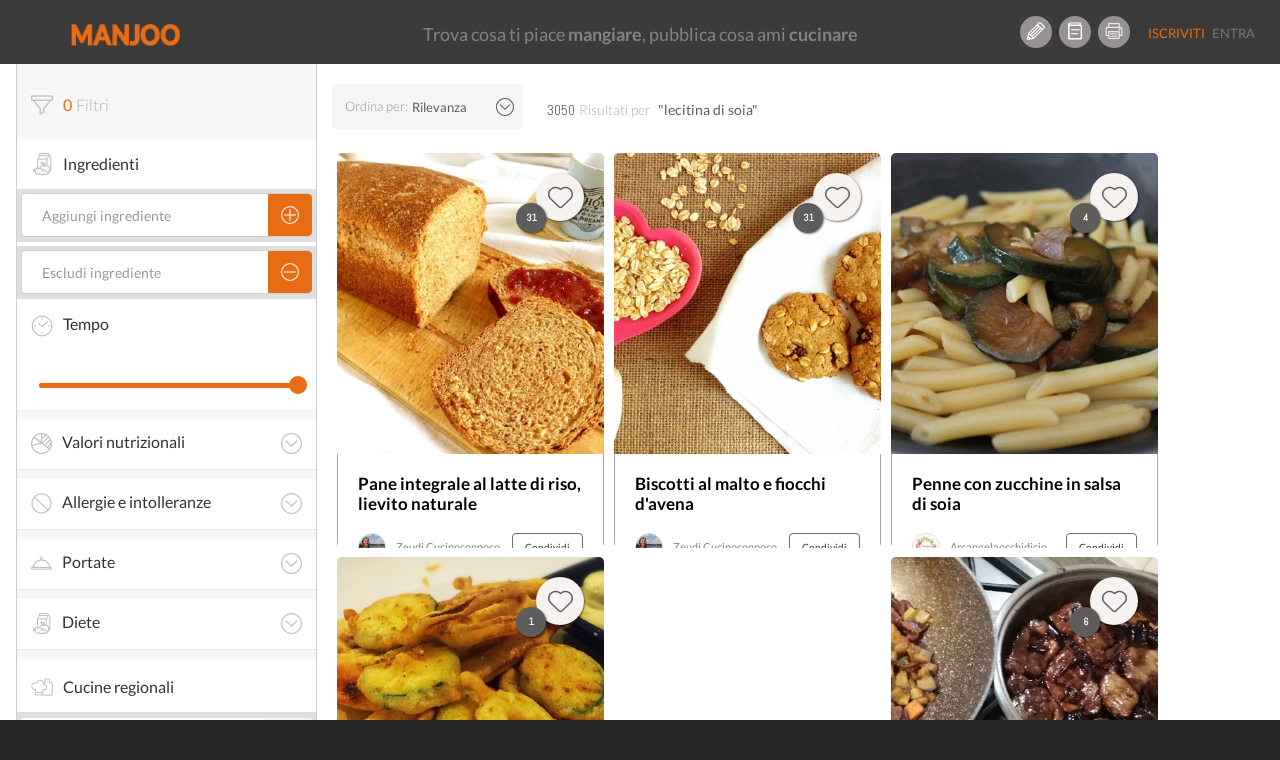

--- FILE ---
content_type: text/html; charset=UTF-8
request_url: https://www.manjoo.it/cerca/?q=lecitina+di+soia
body_size: 27147
content:
<!DOCTYPE html>
<html lang="it-IT" prefix="og: http://ogp.me/ns# og: http://ogp.me/ns#" class="no-js">
<head prefix="og: http://ogp.me/ns# fb: http://ogp.me/ns/fb# ">
    <!-- Start cookieyes banner -->
    <script id="cookieyes" type="text/javascript" src="https://cdn-cookieyes.com/client_data/69472d04d68abe4a99a825e9/script.js"></script>
    <!-- End cookieyes banner -->
    
    <meta charset="UTF-8">
    <!-- instant article -->
    <!--	<meta property="fb:pages" content="1559792460997009" /> -->
    <!--	<meta property="fb:pages" content="565506310171539" />-->
    <meta property="fb:pages" content="878182548893427"/>

    <meta http-equiv="X-UA-Compatible" content="IE=edge">
    <!--<meta name="viewport" content="width=device-width, maximum-scale=1">-->
    <meta name="viewport"
          content="width=device-width, initial-scale=1.0, maximum-scale=1.0, user-scalable=no, shrink-to-fit=no"/>

    <!-- INIZIO HEAD WORDPRESS -->
    <link rel="preload" href="/wp-content/themes/manjootemplate/fonts/manjoo-icons.woff" as="font">
    <link rel="preconnect" href="https://connect.facebook.net">
    
<!-- This site is optimized with the Yoast SEO plugin v5.8 - https://yoast.com/wordpress/plugins/seo/ -->
<link rel="canonical" href="https://www.manjoo.it/cerca/?q=lecitina%20di%20soia" />
                <link rel='stylesheet' id="open-sans"  href="https://fonts.googleapis.com/css?family=Open+Sans:300italic,400italic,600italic,300,400,600&subset=latin,latin-ext"
                      type='text/css' media='all' />    <style> div.snp-builder {
            font-family: Oswald !important;
        }</style>
    <link rel='preload' as='style' onload="this.onload=null;this.rel='stylesheet'" id='font-Oswald-css' href='//fonts.googleapis.com/css?family=Oswald&#038;ver=4.4.2'
          type='text/css' media='all'/>
    <link rel='preload' as='style' onload="this.onload=null;this.rel='stylesheet'" id='font-Open+Sans-css' href='//fonts.googleapis.com/css?family=Open+Sans&#038;ver=4.4.2'
          type='text/css' media='all'/>


    <!-- FINE HEAD WORDPRESS -->
    <base href="https://www.manjoo.it">
    <link rel="profile" href="http://gmpg.org/xfn/11">
    <link rel="pingback" href="https://www.manjoo.it/xmlrpc.php">
    <link rel="icon" href="https://www.manjoo.it/wp-content/themes/manjootemplate/img/fav-manjoo.png" type="image/x-icon">
    <link rel="shortcut icon" href="https://www.manjoo.it/wp-content/themes/manjootemplate/img/fav-manjoo.png" type="image/x-icon">

        <title>Cerca - Manjoo</title>
        <meta property="og:site_name" content="Manjoo"/>
    <meta property="og:url" content="https://www.manjoo.it/cerca/"/>
            <meta property="og:type" content="article"/>

        <meta property="og:title"
          content="Cerca - Manjoo"/>
    <!---->
    <meta property="article:author" content="https://www.facebook.com/alessandro.piemontese.comunicale" />
        <meta property="og:description"
              content="Manjoo"/>
                    <meta name="description"
                  content="Manjoo" />    <meta property="og:locale" content="it_IT"/>
            <meta property="fb:pages" content="878182548893427"/>
    <meta property="fb:app_id" content="1093829460662250"/>
        <!-- TODO: qui inserire la pagina di Manjoo
        <meta property="article:publisher" content="http://facebook.com/yourpagelink" />
    -->

    <meta name="twitter:site" content="@Manjoo">
    <meta name="twitter:card" content="summary_large_image" />
<meta name="twitter:description" content="&lt;!&#8211; DUMMY TEST &#8211;&gt;" />
<meta name="twitter:title" content="Cerca - Manjoo" />
<meta name="twitter:site" content="@IoManjoo" />
<meta name="twitter:creator" content="@IoManjoo" />

                    <!-- Facebook Pixel Code -->
        <script>
            !function (f, b, e, v, n, t, s) {
                if (f.fbq) return;
                n = f.fbq = function () {
                    n.callMethod ?
                        n.callMethod.apply(n, arguments) : n.queue.push(arguments)
                };
                if (!f._fbq) f._fbq = n;
                n.push = n;
                n.loaded = !0;
                n.version = '2.0';
                n.queue = [];
                t = b.createElement(e);
                t.async = !0;
                t.src = v;
                s = b.getElementsByTagName(e)[0];
                s.parentNode.insertBefore(t, s)
            }(window, document, 'script',
                'https://connect.facebook.net/en_US/fbevents.js');
            fbq('init', '210522253167306');
            fbq('track', 'PageView');
        </script>
        <noscript>
            <img height="1" width="1"
                 src="https://www.facebook.com/tr?id=210522253167306&ev=PageView
&noscript=1"/>
        </noscript>
        <!-- End Facebook Pixel Code -->
        <!-- Start Google AdSense Code -->
        <script async src="https://pagead2.googlesyndication.com/pagead/js/adsbygoogle.js?client=ca-pub-8374867642448036"
                crossorigin="anonymous"></script>
        <!-- End Google AdSense Code -->

    </head>
<body class="page-template page-template-tpl-ricerca page-template-tpl-ricerca-php page page-id-3672 desktop new chrome not-logged" style='min-width:999px;'>
<!-- Google tag (gtag.js) -->
<script async src="https://www.googletagmanager.com/gtag/js?id=G-TVWCBJ0M69"></script>
<script>
    window.dataLayer = window.dataLayer || [];
    function gtag(){dataLayer.push(arguments);}
    gtag('js', new Date());

    gtag('config', 'G-TVWCBJ0M69');
</script>

<div id="main_loader" class="manjoo_loader">

    <div id="floatingCirclesG" class="manjoo_loader_full_page">
        <div class="f_circleG" id="frotateG_01"></div>
        <div class="f_circleG" id="frotateG_02"></div>
        <div class="f_circleG" id="frotateG_03"></div>
        <div class="f_circleG" id="frotateG_04"></div>
        <div class="f_circleG" id="frotateG_05"></div>
        <div class="f_circleG" id="frotateG_06"></div>
        <div class="f_circleG" id="frotateG_07"></div>
        <div class="f_circleG" id="frotateG_08"></div>
    </div>

</div>


<div class="loader-ajax">
    <div class="wrap-spinner">
        <div class="loader-spinner"></div>
    </div>
</div>

<!--OFFCANVAS MENU-->
<div class="navmenu navmenu-default navmenu-fixed-left offcanvas">
            

            <ul class="nav navmenu-nav desktop offcanvas-header">
                                <li class="border-bottom">
                    <button class="icon btn btn-circle manjoo-icon-megafono"></button>
                    <div class="offcanvas-label">
                        <h4>RICETTE LIGHT</h4>
                        <a href="https://www.manjoo.it/ricette-in-evidenza/ricette-light/">piatti leggeri e veloci</a>
                    </div>
                </li>
                            </ul>
            <ul id="tipologia-ricette" class="nav navmenu-nav desktop">
                                    <li class="no-border"><button class="icon btn btn-circle manjoo-portate-icon-antipasti"></button><a href="https://www.manjoo.it/ricette/antipasti/">Antipasti</a></li>
                                        <li class="no-border"><button class="icon btn btn-circle manjoo-portate-icon-primi"></button><a href="https://www.manjoo.it/ricette/primi/">Primi</a></li>
                                        <li class="no-border"><button class="icon btn btn-circle manjoo-portate-icon-secondi-piatti"></button><a href="https://www.manjoo.it/ricette/secondi-piatti/">Secondi</a></li>
                                        <li class="no-border"><button class="icon btn btn-circle manjoo-portate-icon-contorni"></button><a href="https://www.manjoo.it/ricette/contorni/">Contorni</a></li>
                                        <li class="no-border"><button class="icon btn btn-circle manjoo-portate-icon-zuppe"></button><a href="https://www.manjoo.it/ricette/zuppe/">Zuppe</a></li>
                                        <li class="no-border"><button class="icon btn btn-circle manjoo-portate-icon-insalate"></button><a href="https://www.manjoo.it/ricette/insalate/">Insalate</a></li>
                                        <li class="no-border"><button class="icon btn btn-circle manjoo-portate-icon-salse-condimenti"></button><a href="https://www.manjoo.it/ricette/salse-condimenti/">Condimenti</a></li>
                                        <li class="no-border"><button class="icon btn btn-circle manjoo-portate-icon-pizze-torte-salate"></button><a href="https://www.manjoo.it/ricette/pizze-torte-salate/">Pizze</a></li>
                                        <li class="no-border"><button class="icon btn btn-circle manjoo-portate-icon-dolci"></button><a href="https://www.manjoo.it/ricette/dolci/">Dolci</a></li>
                                        <li class="no-border"><button class="icon btn btn-circle manjoo-portate-icon-bevande"></button><a href="https://www.manjoo.it/ricette/bevande/">Bevande</a></li>
                                </ul>
                <ul id="socials"><li class="item-59 slug-facebook no-border"><a href="http://www.facebook.com/ioManjoo/" class="item-59 slug-facebook btn btn-circle manjoo-icon-facebook" name="Facebook"></a></li><li class="item-60 slug-twitter no-border"><a href="https://twitter.com/IoManjoo" class="item-60 slug-twitter btn btn-circle manjoo-icon-twitter" name="Twitter"></a></li><li class="item-61 slug-instagram no-border"><a href="http://www.instagram.com/manjoo.it" class="item-61 slug-instagram btn btn-circle manjoo-icon-instagram" name="Instagram"></a></li></ul>        <ul id="pages" class="border-bottom"><li class="item-25257 slug-cose-manjoo-2 border-right border-top-bottom"><a title="Cos'è Manjoo" href="https://www.manjoo.it/cose-manjoo/" >Cos'è Manjoo</a></li><li class="item-65 slug-65 border-right border-top-bottom"><a title="Chi Siamo" href="https://www.manjoo.it/chi-siamo/" >Chi Siamo</a></li><li class="item-62 slug-62 border-right border-top-bottom"><a title="Contatti" href="https://www.manjoo.it/contatti/" >Contatti</a></li><li class="item-25261 slug-25261 border-right border-top-bottom"><a title="Policy" href="https://www.manjoo.it/policy/" >Policy</a></li></ul>        </div>
<!--FINE OFFCANVAS MENU-->
<form id="search_form" action="https://www.manjoo.it/cerca/" method="get">
        <input type="hidden" id="search_q" name="q" value="lecitina di soia"/>
</form>
<!--MAIN MENU-->

<div id="nav" class="navbar-default navbar-fixed-top manjoo-black-bg no-border newhome " role="navigation"
     data-spy="affix-top" data-offset-top="0" style='min-width:999px;'>

    
        <button id="main-menu-button" type="button" class="navbar-toggle" data-toggle="offcanvas" data-target=".navmenu"
            data-canvas="body" data-placement="left">
        <span></span>
        <span></span>
        <span></span>

    </button>
                <div id="search-nav-wrapper">
            <a href="https://www.manjoo.it" class="navbar-brand"><img
                        src="https://www.manjoo.it/wp-content/themes/manjootemplate/img/manjoo-logo.png" alt="Manjoo"/></a>


            

                    </div>
            <div id="tagline-nav-wrapper">
	                <h2>Trova cosa ti piace <strong>mangiare</strong>, pubblica cosa ami <strong>cucinare</strong></h2>
	        </div>

          <div id="right-nav-desktop"  class="pull-right desktop">
                <ul class="nav navbar-nav fix-margin-right icon-menu"><li><a class="item-79 slug-79 btn btn-circle Crea Ricetta" title='Crea Ricetta' href='https://www.manjoo.it/crea-ricetta/'><span class="item-79 slug-79 icon manjoo-icon-crea-ricetta"></span></a></li><li><a class="item-78 slug-78 btn btn-circle Ricettario" title='Ricettario' href='https://www.manjoo.it/ricettario/'><span class="item-78 slug-78 icon manjoo-icon-ricettario"></span></a></li><li><a class="item-16380 slug-stampa-cookbook btn btn-circle Stampa Cookbook" title='Stampa Cookbook' href='https://www.manjoo.it/cookbook/'><span class="item-16380 slug-stampa-cookbook icon manjoo-icon-stampa-cookbook"></span></a></li></ul>                <ul  class="nav navbar-nav navbar-default welcome_menu">
                                            <li class="not-logged registrati"><a href="https://www.manjoo.it/registrazione/" class="">Iscriviti</a></li>
                        <li class="not-logged entra"><a href="https://www.manjoo.it/login/" class="">Entra</a></li>
                                    </ul>
            </div>


                

</div>



<!--FINE MAIN MENU-->
<!-- container-fluid -->
<div class="master_container container" id='cerca-container'         itemscope itemtype="http://schema.org/ItemList"        >
            <meta itemprop="url" content="https://www.manjoo.it/cerca?q=lecitina di soia">
    <!-- RESULT DATA-->    <script>
        var tempi_cottura = ["<5 minuti","<10 minuti","<15 minuti","<20 minuti","<25 minuti","<30 minuti","<45 minuti","<1 h","<1.5 ora","<2 ore","<4 ore","<8 ore","<12 ore","qualsiasi"];
        var minuti_cottura = [5,10,15,20,25,30,45,60,90,120,240,480,720];
        var current_text_search = "lecitina di soia";
        var pager_next = "[base64]";
        var is_portata = 0;
        var wrapper_filtri = {};            wrapper_filtri["ingredienti"] = [];
        wrapper_filtri["ex_ingredienti"] = [];
        wrapper_filtri["tempo_cottura"] = -1;
        wrapper_filtri["intolleranze"] = [];
        wrapper_filtri["dieta"] = [];
        wrapper_filtri["nutrizione"] = {
            "lipidi": -1,
            "carboidrati": -1,
            "proteine": -1,
            "energia_kcal": -1,
            "colesterolo": -1
        };
        wrapper_filtri["portata"] = [];
        wrapper_filtri["regione"] = [];
        wrapper_filtri["nazione"] = [];
        
    </script>

<div class="col-xs-12 col-sm-12 col-md-12 col-lg-12 col-centered">

    <div class="col-xs-12 col-md-3 col-lg-3">
        <form id="search_form">
            <input type="hidden" id="parametri_id" name="parametri_id" value=""/>
            <input type="hidden" id="q" name="q" value="lecitina di soia"/>

            <div class="wrapper-cerca">
                <div id="filtri-header" class="tab-box">
                    <div class="tab-box-title">
                        <span id="filtri_status" class="manjoo-icon-filtri active"></span><!-- ATTENZIONE RIIMUOVI LA CLASSE active QUANDO IL NUMERO È PARI A ZERO -->
                        <h3 id="filtri_number"><span class="">0</span>Filtri</h3>
                        <!-- ATTENZIONE RIIMUOVI LA CLASSE active QUANDO IL NUMERO È PARI A ZERO -->
                    <span id="filtri_remove" class="manjoo-icon-close-circle" style="                        display:none;
                    ">Cancella tutto</span>
                    </div>
                </div>
                <div id="ingredienti-filtro" class="tab-box">
                    <div class="tab-box-title">
                        <span class="manjoo-icon-dieta"></span>
                        <h3>Ingredienti</h3>
                    </div>

                    <div id="aggiungi-ingrediente-wrapper" class="filtro-wrapper">
                        <div id="aggiungi-ingrediente"
                             class="input-group default-input-group manjoo-btn-group aggiungi-ingrediente-input ui-front">
                            <input id="ingrediente" type="text" class="form-control" placeholder="Aggiungi ingrediente"/>
                                <span class="input-group-btn">
                                    <button type="button" class="btn btn-default btn-search">
                                        <span class="icon manjoo-icon-add"></span>
                                    </button>
                                </span>
                        </div>
                                            </div>
                    <div id="escludi-ingrediente-wrapper" class="filtro-wrapper">

                        <div id="escludi-ingrediente"
                             class="input-group default-input-group manjoo-btn-group aggiungi-ingrediente-input ui-front">
                            <input id="ex_ingrediente" type="text" class="form-control" placeholder="Escludi ingrediente">
                                <span class="input-group-btn">
                                    <button type="button" class="btn btn-default btn-search">
                                        <span class="icon manjoo-icon-esclude"></span>
                                    </button>
                                </span>
                        </div>
                                            </div>
                </div>

                <div id="tempo-cottura" class="tab-box">
                    <div class="tab-box-title">
                        <h3><span class="manjoo-icon-time-cooking"></span>Tempo</h3>
                    </div>

                    <div class="slider-wrapper">
                        <p id="slider-tempo-value" class="slider-value"></p>

                        <div id="slider-tempo" class="slider-cerca"></div>
                    </div>
                </div>

                <!--INIZIO ACCORDION-->
                <div class="panel-group" id="accordion-cerca">
                    <!--INIZIO PANNELLO VALORI NUTRIZIONALI -->
                    <div id="valori-nutrizionali-filtro" class="panel panel-default">
                        <div class="panel-heading">
                            <h4 class="panel-title">
                                <a class="manjoo-icon-valori-nutrizionali" data-toggle="collapse"
                                   href="#collapse-valori-nutrizionali">Valori
                                    nutrizionali<span class="manjoo-icon-arrow-down"></span></a>

                            </h4>
                        </div>
                        <div id="collapse-valori-nutrizionali" class="panel-collapse collapse">
                            <div class="panel-body">

                                <!--INIZIO-->

                                <div id="valori-nutrizionali-sliders" class="tab-box">

                                    <div class="slider-wrapper">
                                        <p class="slider-value">Calorie <span id="slider-calorie-value"></span></p>

                                        <div id="slider-calorie" nutrizione="energia_kcal" class="slider-cerca"></div>
                                    </div>

                                    <div class="slider-wrapper">
                                        <p class="slider-value">Carboidrati <span id="slider-carboidrati-value"></span></p>

                                        <div id="slider-carboidrati" nutrizione="carboidrati" class="slider-cerca"></div>
                                    </div>

                                    <div class="slider-wrapper">
                                        <p class="slider-value">Grassi <span id="slider-grassi-value"></span></p>

                                        <div id="slider-grassi" nutrizione="lipidi" class="slider-cerca"></div>
                                    </div>

                                    <div class="slider-wrapper">
                                        <p class="slider-value">Proteine <span id="slider-proteine-value"></span></p>

                                        <div id="slider-proteine" nutrizione="proteine" class="slider-cerca"></div>
                                    </div>

                                    <div class="slider-wrapper">
                                        <p class="slider-value">Colesterolo <span id="slider-colesterolo-value"></span></p>

                                        <div id="slider-colesterolo" nutrizione="colesterolo" class="slider-cerca"></div>
                                    </div>
                                </div>

                                <!--FINE-->
                            </div>
                        </div>
                    </div>
                    <!--FINE PANNELLO VALORI NUTRIZIONALI -->

                    <!--INIZIO PANNELLO VALORI ALLERGIE -->
                    <div id="allergie-filtro" class="panel panel-default">
                        <div class="panel-heading">
                            <h4 class="panel-title">
                                <a class="manjoo-icon-intolleranze" data-toggle="collapse"
                                   href="#collapse-allergie">Allergie e intolleranze<span class="manjoo-icon-arrow-down"></span></a>

                            </h4>
                        </div>
                        <div id="collapse-allergie" class="panel-collapse collapse">
                            <div class="panel-body">
                                <!--INIZIO-->
                                <div id="allergie-e-intolleranze" class="tab-box manjoo-odd-bg">
                                                                        <div rel="Latte" act="intolleranze" class="input-group default-input-group manjoo-btn-group-ingrediente ">
                                        <p>Latte</p>
                                        <button rel="Latte" act="intolleranze" type="button" class="btn btn-default btn-search"><span
                                                class="icon manjoo-icon-add "></span></button>
                                    </div>
                                
                                                                            <div rel="Glutine" act="intolleranze" class="input-group default-input-group manjoo-btn-group-ingrediente ">
                                        <p>Glutine</p>
                                        <button rel="Glutine" act="intolleranze" type="button" class="btn btn-default btn-search"><span
                                                class="icon manjoo-icon-add "></span></button>
                                    </div>
                                
                                                                            <div rel="Uova" act="intolleranze" class="input-group default-input-group manjoo-btn-group-ingrediente ">
                                        <p>Uova</p>
                                        <button rel="Uova" act="intolleranze" type="button" class="btn btn-default btn-search"><span
                                                class="icon manjoo-icon-add "></span></button>
                                    </div>
                                
                                                                            <div rel="Soia" act="intolleranze" class="input-group default-input-group manjoo-btn-group-ingrediente ">
                                        <p>Soia</p>
                                        <button rel="Soia" act="intolleranze" type="button" class="btn btn-default btn-search"><span
                                                class="icon manjoo-icon-add "></span></button>
                                    </div>
                                
                                                                            <div rel="Grano" act="intolleranze" class="input-group default-input-group manjoo-btn-group-ingrediente ">
                                        <p>Grano</p>
                                        <button rel="Grano" act="intolleranze" type="button" class="btn btn-default btn-search"><span
                                                class="icon manjoo-icon-add "></span></button>
                                    </div>
                                
                                                                            <div rel="Crostacei" act="intolleranze" class="input-group default-input-group manjoo-btn-group-ingrediente ">
                                        <p>Crostacei</p>
                                        <button rel="Crostacei" act="intolleranze" type="button" class="btn btn-default btn-search"><span
                                                class="icon manjoo-icon-add "></span></button>
                                    </div>
                                
                                                                            <div rel="Arachidi" act="intolleranze" class="input-group default-input-group manjoo-btn-group-ingrediente ">
                                        <p>Arachidi</p>
                                        <button rel="Arachidi" act="intolleranze" type="button" class="btn btn-default btn-search"><span
                                                class="icon manjoo-icon-add "></span></button>
                                    </div>
                                
                                                                            <div rel="Frutta a guscio" act="intolleranze" class="input-group default-input-group manjoo-btn-group-ingrediente ">
                                        <p>Frutta a guscio</p>
                                        <button rel="Frutta a guscio" act="intolleranze" type="button" class="btn btn-default btn-search"><span
                                                class="icon manjoo-icon-add "></span></button>
                                    </div>
                                
                                                                            <div rel="Pesce" act="intolleranze" class="input-group default-input-group manjoo-btn-group-ingrediente ">
                                        <p>Pesce</p>
                                        <button rel="Pesce" act="intolleranze" type="button" class="btn btn-default btn-search"><span
                                                class="icon manjoo-icon-add "></span></button>
                                    </div>
                                
                                                                            <div rel="Verdura" act="intolleranze" class="input-group default-input-group manjoo-btn-group-ingrediente ">
                                        <p>Verdura</p>
                                        <button rel="Verdura" act="intolleranze" type="button" class="btn btn-default btn-search"><span
                                                class="icon manjoo-icon-add "></span></button>
                                    </div>
                                                                    <div class="mostra-tutte-intolleranze"><p class="manjoo-icon-plus">Mostra tutte</p></div>
                                    <div class="altre-allergie-intolleranze" style="display: none;">
                                        
                                                                            <div rel="Semi di sesamo" act="intolleranze" class="input-group default-input-group manjoo-btn-group-ingrediente ">
                                        <p>Semi di sesamo</p>
                                        <button rel="Semi di sesamo" act="intolleranze" type="button" class="btn btn-default btn-search"><span
                                                class="icon manjoo-icon-add "></span></button>
                                    </div>
                                
                                                                            <div rel="Carne di maiale" act="intolleranze" class="input-group default-input-group manjoo-btn-group-ingrediente ">
                                        <p>Carne di maiale</p>
                                        <button rel="Carne di maiale" act="intolleranze" type="button" class="btn btn-default btn-search"><span
                                                class="icon manjoo-icon-add "></span></button>
                                    </div>
                                
                                                                            <div rel="Molluschi" act="intolleranze" class="input-group default-input-group manjoo-btn-group-ingrediente ">
                                        <p>Molluschi</p>
                                        <button rel="Molluschi" act="intolleranze" type="button" class="btn btn-default btn-search"><span
                                                class="icon manjoo-icon-add "></span></button>
                                    </div>
                                
                                                                            <div rel="Olive" act="intolleranze" class="input-group default-input-group manjoo-btn-group-ingrediente ">
                                        <p>Olive</p>
                                        <button rel="Olive" act="intolleranze" type="button" class="btn btn-default btn-search"><span
                                                class="icon manjoo-icon-add "></span></button>
                                    </div>
                                
                                                                            <div rel="Sedano" act="intolleranze" class="input-group default-input-group manjoo-btn-group-ingrediente ">
                                        <p>Sedano</p>
                                        <button rel="Sedano" act="intolleranze" type="button" class="btn btn-default btn-search"><span
                                                class="icon manjoo-icon-add "></span></button>
                                    </div>
                                
                                                                            <div rel="Senape" act="intolleranze" class="input-group default-input-group manjoo-btn-group-ingrediente ">
                                        <p>Senape</p>
                                        <button rel="Senape" act="intolleranze" type="button" class="btn btn-default btn-search"><span
                                                class="icon manjoo-icon-add "></span></button>
                                    </div>
                                
                                                                            </div>
                                                                </div>

                                <!--FINE-->

                            </div>
                        </div>
                    </div>
                    <!--FINE PANNELLO VALORI ALLGERGIE -->

                    <!--INIZIO PANNELLO VALORI PORTATE -->
                    <div id="portate-filtro" class="panel panel-default">
                        <div class="panel-heading">
                            <h4 class="panel-title">
                                <a class="manjoo-icon-portate" data-toggle="collapse"
                                   href="#collapse-portate">Portate<span class="manjoo-icon-arrow-down"></span></a>

                            </h4>
                        </div>
                        <div id="collapse-portate" class="panel-collapse collapse">
                            <div class="panel-body">

                                <!--INIZIO-->

                                <div id="portate" class="tab-box manjoo-odd-bg">
                                                                            <div rel="antipasti" act="portata" class="input-group default-input-group manjoo-btn-group-ingrediente ">
                                            <p>Antipasti</p>
                                            <button rel="antipasti" act="portata" type="button" class="btn btn-default btn-search"><span
                                                    class="icon manjoo-icon-add "></span></button>
                                        </div>
                                                                            <div rel="primi" act="portata" class="input-group default-input-group manjoo-btn-group-ingrediente ">
                                            <p>Primi</p>
                                            <button rel="primi" act="portata" type="button" class="btn btn-default btn-search"><span
                                                    class="icon manjoo-icon-add "></span></button>
                                        </div>
                                                                            <div rel="secondi-piatti" act="portata" class="input-group default-input-group manjoo-btn-group-ingrediente ">
                                            <p>Secondi</p>
                                            <button rel="secondi-piatti" act="portata" type="button" class="btn btn-default btn-search"><span
                                                    class="icon manjoo-icon-add "></span></button>
                                        </div>
                                                                            <div rel="contorni" act="portata" class="input-group default-input-group manjoo-btn-group-ingrediente ">
                                            <p>Contorni</p>
                                            <button rel="contorni" act="portata" type="button" class="btn btn-default btn-search"><span
                                                    class="icon manjoo-icon-add "></span></button>
                                        </div>
                                                                            <div rel="zuppe" act="portata" class="input-group default-input-group manjoo-btn-group-ingrediente ">
                                            <p>Zuppe</p>
                                            <button rel="zuppe" act="portata" type="button" class="btn btn-default btn-search"><span
                                                    class="icon manjoo-icon-add "></span></button>
                                        </div>
                                                                            <div rel="insalate" act="portata" class="input-group default-input-group manjoo-btn-group-ingrediente ">
                                            <p>Insalate</p>
                                            <button rel="insalate" act="portata" type="button" class="btn btn-default btn-search"><span
                                                    class="icon manjoo-icon-add "></span></button>
                                        </div>
                                                                            <div rel="salse-condimenti" act="portata" class="input-group default-input-group manjoo-btn-group-ingrediente ">
                                            <p>Condimenti</p>
                                            <button rel="salse-condimenti" act="portata" type="button" class="btn btn-default btn-search"><span
                                                    class="icon manjoo-icon-add "></span></button>
                                        </div>
                                                                            <div rel="pizze-torte-salate" act="portata" class="input-group default-input-group manjoo-btn-group-ingrediente ">
                                            <p>Pizze</p>
                                            <button rel="pizze-torte-salate" act="portata" type="button" class="btn btn-default btn-search"><span
                                                    class="icon manjoo-icon-add "></span></button>
                                        </div>
                                                                            <div rel="dolci" act="portata" class="input-group default-input-group manjoo-btn-group-ingrediente ">
                                            <p>Dolci</p>
                                            <button rel="dolci" act="portata" type="button" class="btn btn-default btn-search"><span
                                                    class="icon manjoo-icon-add "></span></button>
                                        </div>
                                                                            <div rel="bevande" act="portata" class="input-group default-input-group manjoo-btn-group-ingrediente ">
                                            <p>Bevande</p>
                                            <button rel="bevande" act="portata" type="button" class="btn btn-default btn-search"><span
                                                    class="icon manjoo-icon-add "></span></button>
                                        </div>
                                                                    </div>
                                <!--FINE-->

                            </div>
                        </div>
                    </div>
                    <!--FINE PANNELLO VALORI PORTATE -->
                    <!--INIZIO PANNELLO DIETA -->
                    <div id="dieta-filtro" class="panel panel-default">
                        <div class="panel-heading">
                            <h4 class="panel-title"><a class="manjoo-icon-dieta" data-toggle="collapse"
                                                       href="#collapse-dieta">Diete<span
                                        class="manjoo-icon-arrow-down"></span></a>
                            </h4>
                        </div>
                        <div id="collapse-dieta" class="panel-collapse collapse">
                            <div class="panel-body">

                                <!--INIZIO-->

                                <div id="dieta-utente" class="tab-box">
<!--                                    <div rel="ALL" act="dieta" class="input-group default-input-group manjoo-btn-group-ingrediente">-->
<!--                                        <p>Nessuna</p>-->
<!--                                        <button rel="ALL" act="dieta" type="button" class="btn btn-default btn-search"><span-->
<!--                                                class="icon manjoo-icon-add"></span></button>-->
<!--                                    </div>-->
                                                                            <div rel="Vegana" act="dieta" class="input-group default-input-group manjoo-btn-group-ingrediente ">
                                            <p>Vegana</p>
                                            <button rel="Vegana" act="dieta" type="button" class="btn btn-default btn-search"><span
                                                    class="icon manjoo-icon-add "></span></button>
                                        </div>
                                                                            <div rel="Vegetariana" act="dieta" class="input-group default-input-group manjoo-btn-group-ingrediente ">
                                            <p>Vegetariana</p>
                                            <button rel="Vegetariana" act="dieta" type="button" class="btn btn-default btn-search"><span
                                                    class="icon manjoo-icon-add "></span></button>
                                        </div>
                                    
                                </div>

                                <!--FINE-->

                            </div>
                        </div>
                    </div>
                    <!--FINE PANNELLO DIETA -->
                </div>
                <!-- FINE ACCORDION -->
                <div id="cucina-regionale-filtro" class="tab-box">
                    <div class="tab-box-title">
                        <span class="manjoo-icon-cucina-regionale"></span>
                        <h3>Cucine regionali</h3>
                    </div>
                    <div class="filtro-wrapper">
                        <div id="scegli-regione-select" class="manjoo-profilo-input utente-select">
                            <select id="scegli-regione" data-title="Scegli una regione"
                                    class="selectpicker form-control segnalazione-selectpicker-js-mobile" data-size="false" data-mobile="">
                                <!--<option disabled="disabled" selected="true">Scegli una regione</option>-->
                                <option value="13" >Abruzzo</option><option value="16" >Basilicata</option><option value="18" >Calabria</option><option value="15" >Campania</option><option value="8" >Emilia Romagna</option><option value="7" >Friuli Venezia Giulia</option><option value="12" >Lazio</option><option value="3" >Liguria</option><option value="4" >Lombardia</option><option value="10" >Marche</option><option value="14" >Molise</option><option value="2" >Piemonte</option><option value="17" >Puglia</option><option value="20" >Sardegna</option><option value="19" >Sicilia</option><option value="9" >Toscana</option><option value="5" >Trentino Alto Adige</option><option value="11" >Umbria</option><option value="1" >Valle d'Aosta</option><option value="6" >Veneto</option>
                            </select>
                        </div>
                                            </div>
                </div>

                <div id="cucina-nazionale-filtro" class="tab-box">
                    <div class="tab-box-title">
                        <span class="manjoo-icon-cucina-interanzionale"></span>
                        <h3>Cucine internazionali</h3>
                    </div>
                    <div class="filtro-wrapper">
                        <div id="scegli-nazione-select" class="manjoo-profilo-input utente-select">
                            <select id="scegli-nazione" data-title="Scegli una nazione"
                                    class="selectpicker form-control segnalazione-selectpicker-js-mobile" data-size="false" data-mobile="">
                                <!--<option disabled="disabled" selected="true">Scegli una nazione</option>-->
                                <!--Ricordatevi di conservare questa opzione-->
                                <option id="italiana">Italia</option>
                                <option value="1" >Afghanistan</option><option value="2" >Albania</option><option value="3" >Algeria</option><option value="4" >Arabia Saudita</option><option value="5" >Argentina</option><option value="79" >Australia</option><option value="6" >Austria</option><option value="7" >Bangladesh</option><option value="8" >Belgio</option><option value="9" >Bosnia-Erzegovina</option><option value="10" >Brasile</option><option value="11" >Cambogia</option><option value="12" >Camerun</option><option value="13" >Cile</option><option value="14" >Cina</option><option value="15" >Colombia</option><option value="16" >Costa Rica</option><option value="17" >Croazia</option><option value="18" >Cuba</option><option value="19" >Danimarca</option><option value="20" >Ecuador</option><option value="21" >Egitto</option><option value="22" >Eritrea</option><option value="23" >Estonia</option><option value="24" >Etiopia</option><option value="25" >Federazione Russa</option><option value="26" >Finlandia</option><option value="27" >Francia</option><option value="28" >Germania</option><option value="29" >Ghana</option><option value="30" >Giappone</option><option value="31" >Giordania</option><option value="32" >Grecia</option><option value="33" >Haiti</option><option value="34" >India</option><option value="35" >Indonesia</option><option value="36" >Iran</option><option value="37" >Iraq</option><option value="38" >Irlanda</option><option value="39" >Israele</option><option value="40" >Italia</option><option value="41" >Kenya</option><option value="42" >Lettonia</option><option value="43" >Libano</option><option value="44" >Lituania</option><option value="45" >Malaysia</option><option value="46" >Mali</option><option value="47" >Malta</option><option value="48" >Marocco</option><option value="49" >Messico</option><option value="50" >Montenegro</option><option value="51" >Nigeria</option><option value="52" >Norvegia</option><option value="53" >Paesi Bassi</option><option value="54" >Pakistan</option><option value="55" >Palestina</option><option value="56" >Peru</option><option value="57" >Polonia</option><option value="58" >Regno Unito</option><option value="59" >Repubblica Ceca</option><option value="60" >Repubblica di Corea</option><option value="61" >Repubblica Dominicana</option><option value="62" >Romania</option><option value="63" >Senegal</option><option value="64" >Serbia</option><option value="65" >Slovacchia</option><option value="66" >Slovenia</option><option value="67" >Somalia</option><option value="68" >Spagna</option><option value="69" >Stati Uniti</option><option value="70" >Svezia</option><option value="71" >Svizzera</option><option value="72" >Thailandia</option><option value="73" >Tunisia</option><option value="74" >Turchia</option><option value="75" >Ucraina</option><option value="76" >Ungheria</option><option value="77" >Venezuela</option><option value="78" >Vietnam</option>                            </select>
                        </div>
                        
                    </div>
                </div>
            </div>
        </form>
    </div>
    <div class="col-xs-12 col-md-9 col-lg-9">
        <!-- RISULTATI QUI -->
        <div id="risultati-header">
            <div class="ordina-wrapper">

                <div class="ordina-label-select">
                   <div class="ordina-label">
                    <label>Ordina per:</label>
                </div>
                    <div class="ordina-select">

                    <div class="manjoo-profilo-input utente-select">
                        <select id="sort_selector" class="selectpicker form-control" data-mobile="">
                            <option value="score">Rilevanza</option>
                            <!--- inserire analisi dei criteri -->                            <option value="rank">Popolarità</option>
                        </select>

                    </div>
                </div>
                </div>
            </div>

            <div id="risultati-dettagli">
                <p><span class="risultati-dettagli-numero">3050</span>Risultati per
                    <span class="risultati-dettagli-tipo">"lecitina di soia"</span></p>
            </div>

        </div>
        <div class="clearfix"></div>
        <div class="ricette-grid-risultati" id="contenitore-ricette-m">
            
    <div  itemprop="itemListElement" itemscope itemtype="http://schema.org/ListItem"  class="ricetta-grid-item new" data-score="0.8356599"rel="manjoo-icon-pizze-torte-salate" id_ricetta="44827" author="2139" bozza="0">
        <span style="display: none;" itemprop="position">0</span><div class="scheda-singola"  itemprop="item"  itemscope itemtype="http://schema.org/Recipe">
                <a class="scheda-img-thumb-link" href="https://www.manjoo.it/ricette/pizze-torte-salate/pane-integrale-al-latte-di-riso-lievito-naturale/" rel="nofollow">
                <img class="scheda-ricetta-thumb img-fluid lazyload" data-src="https://www.manjoo.it/wp-content/uploads/home_dsk/1502721629_544_img.jpg" alt="Pane integrale al latte di riso, lievito naturale"/>
                 </a>
            <div class="scheda-like-icon"><span data-idr="44827" class="badge badge-counter ">31</span>
                    <button data-toggle="tooltip" title="Mi piace" class="like-action btn-circle-48 btn icon manjoo-icon-popolari shadow " id_ricetta="44827" author="2139" current_user="0"></button></div>
            <div class="scheda-tools">
            <meta itemprop="name" content="Pane integrale al latte di riso, lievito naturale"><meta itemprop="datePublished" content="2017-08-14 15:08:21"><meta itemprop="recipeCategory" content="pizze-torte-salate"><meta itemprop="image" content="https://www.manjoo.it/wp-content/uploads/1502721629_544_img.jpg"><meta itemprop="thumbnailUrl" content="https://www.manjoo.it/wp-content/uploads/sug_dsk/1502721629_544_img.jpg"><meta itemprop="discussionUrl" content="https://www.manjoo.it/ricette/pizze-torte-salate/pane-integrale-al-latte-di-riso-lievito-naturale/#commenti"><meta itemprop="url" content="https://www.manjoo.it/cerca/?q=lecitina di soia&redirect_to=https%3A%2F%2Fwww.manjoo.it%2Fricette%2Fpizze-torte-salate%2Fpane-integrale-al-latte-di-riso-lievito-naturale%2F"><meta itemprop="recipeCuisine" content="italiana  pizze-torte-salate"><meta itemprop="recipeYield" content="per 8 persone"><span style='display:none;' itemprop="author" itemscope itemtype="http://schema.org/Person"><meta itemprop='name' content="Zeudi Cucinoconpoco"></span><meta itemprop="publisher" content="Manjoo"><meta itemprop="inLanguage" content="IT"><meta itemprop="recipeIngredient" content="farina integrale di grano tenero"><meta itemprop="recipeIngredient" content="latte di riso"><meta itemprop="recipeIngredient" content="lievito naturale"><meta itemprop="recipeIngredient" content="malto d'orzo"><meta itemprop="recipeIngredient" content="olio di semi di girasole"><meta itemprop="recipeIngredient" content="sale fino"><meta itemprop="recipeIngredient" content="lecitina di soia"><meta itemprop="totalTime" content="PT1485M"><meta itemprop="prepTime" content="PT45M"><meta itemprop="cookTime" content="PT1440M"><div style="display:none;" itemprop="aggregateRating" itemscope itemtype="http://schema.org/AggregateRating"><meta itemprop="ratingValue" content='4'/><meta itemprop="reviewCount" content='31'/><meta itemprop="bestRating" content='5'/><meta itemprop="worstRating" content='0'/></div><div style="display:none;" itemprop="nutrition" itemscope itemtype="http://schema.org/NutritionInformation"><meta itemprop="calories" content='219'/><meta itemprop="fatContent" content='6'/><meta itemprop="carbohydrateContent" content='37'/><meta itemprop="fiberContent" content='4'/><meta itemprop="proteinContent" content='6'/><meta itemprop="sugarContent" content='2'/><meta itemprop="sodiumContent" content='141'/><meta itemprop="cholesterolContent" content='3'/></div><meta itemprop="description" content="Pane integrale al latte di riso, lievito naturale Questo profumatissimo pane è fatto interamente di farina integrale macinata a pietra, reso morbido e leggermente aromatico dal latte di riso e impastato con lievito naturale in coltura liquida. Con una generosa spalmata di confettura, è un vero lusso per colazione!"/><span itemprop="recipeInstructions" style="display:none;">Rinfresco del lievito: la sera, prima di coricarmi, ho mescolato, in un barattolino pulito e asciutto, 15 grammi di li.co.li., 15 grammi di farina manitoba biologica e 15 grammi di acqua, ho coperto con un piattino appoggiato e ho lasciato a temperatura ambiente fino al mattino.
Al risveglio, ho aggiunto altri 15 grammi di farina e 15 di acqua e, dopo circa quattro ore, il lievito era bello gonfio e pieno di bollicine, pronto per l’uso.
</span><span itemprop="recipeInstructions" style="display:none;">Prima di impastare, ho bagnato la lecitina con un paio di cucchiai di latte di riso presi dal totale e ho mescolato la farina al restante latte. Ho lasciato riposare entrambi per mezz’ora.
</span><span itemprop="recipeInstructions" style="display:none;">Ho versato nell’impasto di farina e latte di riso il lievito rinfrescato, il malto e la lecitina ammorbidita e iniziato a impastare con le mani. In un secondo momento, ho aggiunto il sale e solo alla fine l’olio, incorporandolo fino a ottenere un bel panetto liscio.
</span><span itemprop="recipeInstructions" style="display:none;">A questo punto, ho proceduto con la prima piega a tre, stendendo con le mani l’impasto a formare un rettangolo, poi piegando il lato lungo verso il centro e ripiegandoci sopra l’altro lato lungo, un po’ come si piegavano le lettere per infilarle dentro le buste. Poi ho ripetuto lo stesso procedimento partendo dal lato corto del rettangolino ottenuto e ho lasciato riposare la “pagnottella” con la chiusura in basso coperta da una ciotola. Ho fatto tre pieghe a tre a distanza di mezz’ora l’una ...</span><span itemprop="recipeInstructions" style="display:none;">Dopo l’ultima piega, ho arrotondato il panetto e l’ho messo in una ciotola leggermente unta d’olio, con il coperchio, nel cassetto delle verdure in frigo. Dopo diciotto ore l’ho tolto dal frigo e l’ho lasciato a temperatura ambiente per un altro paio d’ore. Tenete presente che a Torino in questi giorno non fa poi così caldo! Eccolo prima e dopo la lievitazione.
</span><span itemprop="recipeInstructions" style="display:none;">A questo punto, ho sgonfiato il panetto stendendolo con le mani e ho formato il filoncino: ho piegato gli angoli del lato corto, a formare una sorta di punta, ho piegando verso l’interno i lati lunghi e ho arrotolato il filoncino partendo dalla punta.
</span><span itemprop="recipeInstructions" style="display:none;">L’ho messo in uno stampo da plum cake piccolo foderato di carta forno e ho lasciato che lievitasse, coperto con pellicola alimentare, a temperatura ambiente per tre ore.
</span><span itemprop="recipeInstructions" style="display:none;">Una volta raddoppiato di volume, ho tenuto acceso il forno alla massima temperatura, con un pentolino di acqua dentro, per venti minuti, poi ho inserito il pane e l’ho cotto per cinque minuti a temperatura massima, per quindici minuti a 230°, per dieci minuti a 200°, per dieci minuti a 180° e per gli ultimi dieci minuti sempre a 180°, ma togliendo il pentolino d’acqua e lasciando lo sportello socchiuso, in modo da far uscire il vapore. Ho spento il forno e lasciato il pane a intiepidire dentr...</span>
                <a href="https://www.manjoo.it/ricette/pizze-torte-salate/pane-integrale-al-latte-di-riso-lievito-naturale/"><h2>Pane integrale al latte di riso, lievito naturale</h2></a>
                <div class="user-details">
                    <img class="user-thumb center display-block lazyload" data-src="https://www.manjoo.it/images/1493644598_311_img.jpg/48/48" alt="Zeudi Cucinoconpoco"/>
                    <span class="username no">Zeudi Cucinoconpoco</span>
                    <button data-toggle=""
                                                data-id="44827"
                                                data-title="Pane integrale al latte di riso, lievito naturale"
                                                data-url="https://www.manjoo.it/ricette/pizze-torte-salate/pane-integrale-al-latte-di-riso-lievito-naturale/" title="Condividi"
                                                class="share-btn btn">Condividi</button>
                </div>
            </div>
        </div>
    </div>
    <div  itemprop="itemListElement" itemscope itemtype="http://schema.org/ListItem"  class="ricetta-grid-item new" data-score="0.6856078"rel="manjoo-icon-dolci" id_ricetta="45330" author="2139" bozza="0">
        <span style="display: none;" itemprop="position">1</span><div class="scheda-singola"  itemprop="item"  itemscope itemtype="http://schema.org/Recipe">
                <a class="scheda-img-thumb-link" href="https://www.manjoo.it/ricette/dolci/biscotti-al-malto-e-fiocchi-davena/" rel="nofollow">
                <img class="scheda-ricetta-thumb img-fluid lazyload" data-src="https://www.manjoo.it/wp-content/uploads/home_dsk/1505900397_471_img.jpg" alt="Biscotti al malto e fiocchi d'avena"/>
                 </a>
            <div class="scheda-like-icon"><span data-idr="45330" class="badge badge-counter ">31</span>
                    <button data-toggle="tooltip" title="Mi piace" class="like-action btn-circle-48 btn icon manjoo-icon-popolari shadow " id_ricetta="45330" author="2139" current_user="0"></button></div>
            <div class="scheda-tools">
            <meta itemprop="name" content="Biscotti al malto e fiocchi d'avena"><meta itemprop="datePublished" content="2017-09-20 09:55:39"><meta itemprop="recipeCategory" content="dolci"><meta itemprop="image" content="https://www.manjoo.it/wp-content/uploads/1505900397_471_img.jpg"><meta itemprop="thumbnailUrl" content="https://www.manjoo.it/wp-content/uploads/sug_dsk/1505900397_471_img.jpg"><meta itemprop="discussionUrl" content="https://www.manjoo.it/ricette/dolci/biscotti-al-malto-e-fiocchi-davena/#commenti"><meta itemprop="url" content="https://www.manjoo.it/cerca/?q=lecitina di soia&redirect_to=https%3A%2F%2Fwww.manjoo.it%2Fricette%2Fdolci%2Fbiscotti-al-malto-e-fiocchi-davena%2F"><meta itemprop="recipeCuisine" content="italiana  dolci"><meta itemprop="recipeYield" content="per 8 persone"><span style='display:none;' itemprop="author" itemscope itemtype="http://schema.org/Person"><meta itemprop='name' content="Zeudi Cucinoconpoco"></span><meta itemprop="publisher" content="Manjoo"><meta itemprop="inLanguage" content="IT"><meta itemprop="recipeIngredient" content="farina integrale di grano tenero"><meta itemprop="recipeIngredient" content="fiocchi di avena"><meta itemprop="recipeIngredient" content="malto d'orzo"><meta itemprop="recipeIngredient" content="zucchero di canna"><meta itemprop="recipeIngredient" content="uva passa"><meta itemprop="recipeIngredient" content="olio di semi di mais"><meta itemprop="recipeIngredient" content="lecitina di soia"><meta itemprop="recipeIngredient" content="acqua fredda"><meta itemprop="recipeIngredient" content="bicarbonato"><meta itemprop="recipeIngredient" content="latte di riso"><meta itemprop="totalTime" content="PT40M"><meta itemprop="prepTime" content="PT20M"><meta itemprop="cookTime" content="PT20M"><div style="display:none;" itemprop="aggregateRating" itemscope itemtype="http://schema.org/AggregateRating"><meta itemprop="ratingValue" content='4.2'/><meta itemprop="reviewCount" content='31'/><meta itemprop="bestRating" content='5'/><meta itemprop="worstRating" content='0'/></div><div style="display:none;" itemprop="nutrition" itemscope itemtype="http://schema.org/NutritionInformation"><meta itemprop="calories" content='238'/><meta itemprop="fatContent" content='10'/><meta itemprop="carbohydrateContent" content='34'/><meta itemprop="fiberContent" content='4'/><meta itemprop="proteinContent" content='5'/><meta itemprop="sugarContent" content='8'/><meta itemprop="sodiumContent" content='25'/><meta itemprop="cholesterolContent" content='0'/></div><meta itemprop="description" content="Biscotti al malto e fiocchi d'avena Biscotti vegani rustici e friabilissimi, con malto d'orzo, uvetta e fiocchi d'avena."/><span itemprop="recipeInstructions" style="display:none;">Come prima cosa, ho mescolato la lecitina di soia con venti grammi d’acqua fredda e l’ho lasciata riposare in frigo per mezz’ora. Questo passaggio è necessario per preparare una sorta di margarina vegetale fatta in casa.</span><span itemprop="recipeInstructions" style="display:none;">Ho mescolato farina integrale, fiocchi d’avena, uvetta, zucchero di canna e bicarbonato in una ciotola capiente.
</span><span itemprop="recipeInstructions" style="display:none;">A questo punto ho ripreso la pappetta di acqua e lecitina dal frigo e l’ho frullata col frullatore a immersione insieme all’olio di semi di mais fino a ottenere una specie di maionese molto densa. Per ottenere una consistenza più soda, ho dovuto aggiungere altri due cucchiai di acqua ben  fredda.
</span><span itemprop="recipeInstructions" style="display:none;">Ho versato nella ciotola con gli altri ingredienti la “margarina” ottenuta e il malto d’orzo e ho lavorato con le mani fino a ottenere un panetto liscio, ho dovuto aggiungere anche un cucchiaio di latte di riso per amalgamare bene.
</span><span itemprop="recipeInstructions" style="display:none;">Ho avvolto il panetto nella pellicola per alimenti e l’ho fatto riposare in frigo per mezz’ora.
Trascorsa la mezz’ora, ho ripreso il panetto e ne ho prelevato dei pezzettini grossi come una noce, a cui ho dato forma rotonda, per poi appiattirli con le mani.
</span><span itemprop="recipeInstructions" style="display:none;">Ho adagiato i biscotti sulla leccarda foderata di carta forno e li ho cotti in forno a 170° per venti minuti.
</span>
                <a href="https://www.manjoo.it/ricette/dolci/biscotti-al-malto-e-fiocchi-davena/"><h2>Biscotti al malto e fiocchi d'avena</h2></a>
                <div class="user-details">
                    <img class="user-thumb center display-block lazyload" data-src="https://www.manjoo.it/images/1493644598_311_img.jpg/48/48" alt="Zeudi Cucinoconpoco"/>
                    <span class="username no">Zeudi Cucinoconpoco</span>
                    <button data-toggle=""
                                                data-id="45330"
                                                data-title="Biscotti al malto e fiocchi d'avena"
                                                data-url="https://www.manjoo.it/ricette/dolci/biscotti-al-malto-e-fiocchi-davena/" title="Condividi"
                                                class="share-btn btn">Condividi</button>
                </div>
            </div>
        </div>
    </div>
    <div  itemprop="itemListElement" itemscope itemtype="http://schema.org/ListItem"  class="ricetta-grid-item new" data-score="0.10564012"rel="manjoo-icon-primi" id_ricetta="44303" author="2393" bozza="0">
        <span style="display: none;" itemprop="position">2</span><div class="scheda-singola"  itemprop="item"  itemscope itemtype="http://schema.org/Recipe">
                <a class="scheda-img-thumb-link" href="https://www.manjoo.it/ricette/primi/penne-con-zucchine-in-salsa-di-soia/" rel="nofollow">
                <img class="scheda-ricetta-thumb img-fluid lazyload" data-src="https://www.manjoo.it/wp-content/uploads/home_dsk/1497704215_611_img.jpg" alt="Penne con zucchine in salsa di soia"/>
                 </a>
            <div class="scheda-like-icon"><span data-idr="44303" class="badge badge-counter ">4</span>
                    <button data-toggle="tooltip" title="Mi piace" class="like-action btn-circle-48 btn icon manjoo-icon-popolari shadow " id_ricetta="44303" author="2393" current_user="0"></button></div>
            <div class="scheda-tools">
            <meta itemprop="name" content="Penne con zucchine in salsa di soia"><meta itemprop="datePublished" content="2017-06-17 13:11:58"><meta itemprop="recipeCategory" content="primi"><meta itemprop="image" content="https://www.manjoo.it/wp-content/uploads/1497704215_611_img.jpg"><meta itemprop="thumbnailUrl" content="https://www.manjoo.it/wp-content/uploads/sug_dsk/1497704215_611_img.jpg"><meta itemprop="discussionUrl" content="https://www.manjoo.it/ricette/primi/penne-con-zucchine-in-salsa-di-soia/#commenti"><meta itemprop="url" content="https://www.manjoo.it/cerca/?q=lecitina di soia&redirect_to=https%3A%2F%2Fwww.manjoo.it%2Fricette%2Fprimi%2Fpenne-con-zucchine-in-salsa-di-soia%2F"><meta itemprop="recipeCuisine" content="italiana  primi"><meta itemprop="recipeYield" content="per 4 persone"><span style='display:none;' itemprop="author" itemscope itemtype="http://schema.org/Person"><meta itemprop='name' content="Arcangelaocchidicioccolato"></span><meta itemprop="publisher" content="Manjoo"><meta itemprop="inLanguage" content="IT"><meta itemprop="recipeIngredient" content="penne lisce"><meta itemprop="recipeIngredient" content="zucchine "><meta itemprop="recipeIngredient" content="cipolla rossa"><meta itemprop="recipeIngredient" content="salsa di soia"><meta itemprop="recipeIngredient" content="sale fino"><meta itemprop="recipeIngredient" content="olio di oliva"><meta itemprop="totalTime" content="PT25M"><meta itemprop="prepTime" content="PT15M"><meta itemprop="cookTime" content="PT10M"><div style="display:none;" itemprop="aggregateRating" itemscope itemtype="http://schema.org/AggregateRating"><meta itemprop="ratingValue" content='4.3'/><meta itemprop="reviewCount" content='4'/><meta itemprop="bestRating" content='5'/><meta itemprop="worstRating" content='0'/></div><div style="display:none;" itemprop="nutrition" itemscope itemtype="http://schema.org/NutritionInformation"><meta itemprop="calories" content='155'/><meta itemprop="fatContent" content='1'/><meta itemprop="carbohydrateContent" content='31'/><meta itemprop="fiberContent" content='3'/><meta itemprop="proteinContent" content='8'/><meta itemprop="sugarContent" content='7'/><meta itemprop="sodiumContent" content='773'/><meta itemprop="cholesterolContent" content='0'/></div><meta itemprop="description" content="Penne con zucchine in salsa di soia Un piatto inventato da mia madre durante l'infanzia mia e quella dei miei fratelli.
In quelli anni stava sperimentando alcune ricette per farci mangiare e amare le verdure abbinandole a diversi sapori, ad esempio, come in questa ricetta, le zucchine con la salsa di soia."/><span itemprop="recipeInstructions" style="display:none;">Mondate le zucchine e tagliatele a fette non troppo doppie (5 mm circa di spessore).
Tagliate a cubetti la cipolla.</span><span itemprop="recipeInstructions" style="display:none;">Trasferite i due ingredienti in una padella e fateli cuocere con un filo d'olio e la salsa di soia. (non aggiungete il sale, sarà la salsa a dare sapidità alle zucchine).
Saranno pronte quando saranno di colore ramato (come nella foto).</span><span itemprop="recipeInstructions" style="display:none;">Intanto cuocete la pasta in acqua salata. Quando sarà cotta scolatela lasciando un pò di acqua di cottura.</span><span itemprop="recipeInstructions" style="display:none;">Unite le zucchine alla pasta, mescolate e servite.</span>
                <a href="https://www.manjoo.it/ricette/primi/penne-con-zucchine-in-salsa-di-soia/"><h2>Penne con zucchine in salsa di soia</h2></a>
                <div class="user-details">
                    <img class="user-thumb center display-block lazyload" data-src="https://www.manjoo.it/images/1512998007_605_img.jpg/48/48" alt="Arcangelaocchidicioccolato"/>
                    <span class="username no">Arcangelaocchidicioccolato</span>
                    <button data-toggle=""
                                                data-id="44303"
                                                data-title="Penne con zucchine in salsa di soia"
                                                data-url="https://www.manjoo.it/ricette/primi/penne-con-zucchine-in-salsa-di-soia/" title="Condividi"
                                                class="share-btn btn">Condividi</button>
                </div>
            </div>
        </div>
    </div>
    <div  itemprop="itemListElement" itemscope itemtype="http://schema.org/ListItem"  class="ricetta-grid-item new" data-score="0.105330355"rel="manjoo-icon-secondi-piatti" id_ricetta="44445" author="2581" bozza="0">
        <span style="display: none;" itemprop="position">3</span><div class="scheda-singola"  itemprop="item"  itemscope itemtype="http://schema.org/Recipe">
                <a class="scheda-img-thumb-link" href="https://www.manjoo.it/ricette/secondi-piatti/frittura-vegans-con-maionese-di-soia/" rel="nofollow">
                <img class="scheda-ricetta-thumb img-fluid lazyload" data-src="https://www.manjoo.it/wp-content/uploads/home_dsk/1498821879_555_img.jpg" alt="Frittura vegana con maionese di soia"/>
                 </a>
            <div class="scheda-like-icon"><span data-idr="44445" class="badge badge-counter ">1</span>
                    <button data-toggle="tooltip" title="Mi piace" class="like-action btn-circle-48 btn icon manjoo-icon-popolari shadow " id_ricetta="44445" author="2581" current_user="0"></button></div>
            <div class="scheda-tools">
            <meta itemprop="name" content="Frittura vegana con maionese di soia"><meta itemprop="datePublished" content="2017-06-30 14:03:03"><meta itemprop="recipeCategory" content="secondi-piatti"><meta itemprop="image" content="https://www.manjoo.it/wp-content/uploads/1498821879_555_img.jpg"><meta itemprop="thumbnailUrl" content="https://www.manjoo.it/wp-content/uploads/sug_dsk/1498821879_555_img.jpg"><meta itemprop="discussionUrl" content="https://www.manjoo.it/ricette/secondi-piatti/frittura-vegans-con-maionese-di-soia/#commenti"><meta itemprop="url" content="https://www.manjoo.it/cerca/?q=lecitina di soia&redirect_to=https%3A%2F%2Fwww.manjoo.it%2Fricette%2Fsecondi-piatti%2Ffrittura-vegans-con-maionese-di-soia%2F"><meta itemprop="recipeCuisine" content="italiana  secondi-piatti"><meta itemprop="recipeYield" content="per 2 persone"><span style='display:none;' itemprop="author" itemscope itemtype="http://schema.org/Person"><meta itemprop='name' content="Voltalacarta"></span><meta itemprop="publisher" content="Manjoo"><meta itemprop="inLanguage" content="IT"><meta itemprop="recipeIngredient" content="carote"><meta itemprop="recipeIngredient" content="zucchine"><meta itemprop="recipeIngredient" content="cipolla rossa"><meta itemprop="recipeIngredient" content="farina di ceci"><meta itemprop="recipeIngredient" content="curcuma"><meta itemprop="recipeIngredient" content="olio di semi"><meta itemprop="recipeIngredient" content="sale"><meta itemprop="recipeIngredient" content="latte di soia"><meta itemprop="recipeIngredient" content="limone"><meta itemprop="recipeIngredient" content="senape"><meta itemprop="recipeIngredient" content="curry"><meta itemprop="recipeIngredient" content="olio di semi di soia"><meta itemprop="totalTime" content="PT25M"><meta itemprop="prepTime" content="PT10M"><meta itemprop="cookTime" content="PT15M"><div style="display:none;" itemprop="aggregateRating" itemscope itemtype="http://schema.org/AggregateRating"><meta itemprop="ratingValue" content='5'/><meta itemprop="reviewCount" content='1'/><meta itemprop="bestRating" content='5'/><meta itemprop="worstRating" content='0'/></div><div style="display:none;" itemprop="nutrition" itemscope itemtype="http://schema.org/NutritionInformation"><meta itemprop="calories" content='2391'/><meta itemprop="fatContent" content='208'/><meta itemprop="carbohydrateContent" content='97'/><meta itemprop="fiberContent" content='23'/><meta itemprop="proteinContent" content='39'/><meta itemprop="sugarContent" content='32'/><meta itemprop="sodiumContent" content='110'/><meta itemprop="cholesterolContent" content='0'/></div><meta itemprop="description" content="Frittura vegana con maionese di soia Saporito, gustoso, goloso...un piatto a cui nessuno può dire di no!"/><span itemprop="recipeInstructions" style="display:none;">Tagliate le carote e le zucchine a fette lunghe e sottili (io ho utilizzato un pelapatate). Tagliate la cipolla ad anelli.</span><span itemprop="recipeInstructions" style="display:none;">Preparare la pastella mescolando la farina di ceci, la curcuma e un cucchiaino di sale e aggiungendo all'impasto acqua fredda fino ad ottenere una consistenza collosa.</span><span itemprop="recipeInstructions" style="display:none;">Unire al latte di soia la senape, un poco di sale e frullare con un minipimer; aggiungere a filo l'olio di soia e il succo di mezzo limone fino ad ottenere un'emulsione simile ad una maionese. Conservare in frigo finché la frittura non sarà ultimata.</span><span itemprop="recipeInstructions" style="display:none;">Friggere le verdure, depositarle su carta per fritti e spolverare con un pizzico di sale e un cucchiaio e di curry ed infine gustarle con la maionese di soia. </span>
                <a href="https://www.manjoo.it/ricette/secondi-piatti/frittura-vegans-con-maionese-di-soia/"><h2>Frittura vegana con maionese di soia</h2></a>
                <div class="user-details">
                    <img class="user-thumb center display-block lazyload" data-src="https://www.manjoo.it/images/1500311448_285_img.jpg/48/48" alt="Voltalacarta"/>
                    <span class="username no">Voltalacarta</span>
                    <button data-toggle=""
                                                data-id="44445"
                                                data-title="Frittura vegana con maionese di soia"
                                                data-url="https://www.manjoo.it/ricette/secondi-piatti/frittura-vegans-con-maionese-di-soia/" title="Condividi"
                                                class="share-btn btn">Condividi</button>
                </div>
            </div>
        </div>
    </div><script async src="https://pagead2.googlesyndication.com/pagead/js/adsbygoogle.js?client=ca-pub-8374867642448036"
			                    crossorigin="anonymous"></script>
			            <ins class="adsbygoogle ricetta-grid-item new"
			                 style="width: 267px!important;"
			                 data-ad-format="fluid"
			                 data-ad-layout-key="+3n+s8-1b-4b+ct"
						     data-ad-client="ca-pub-8374867642448036"
						     data-ad-slot="1902223467"></ins>
			            <script>
                            (adsbygoogle = window.adsbygoogle || []).push({});
			            </script>
    <div  itemprop="itemListElement" itemscope itemtype="http://schema.org/ListItem"  class="ricetta-grid-item new" data-score="0.09127188"rel="manjoo-icon-secondi-piatti" id_ricetta="56928" author="8364" bozza="0">
        <span style="display: none;" itemprop="position">4</span><div class="scheda-singola"  itemprop="item"  itemscope itemtype="http://schema.org/Recipe">
                <a class="scheda-img-thumb-link" href="https://www.manjoo.it/ricette/secondi-piatti/filetto-di-maiale-con-soia-miele-e-zenzero/" rel="nofollow">
                <img class="scheda-ricetta-thumb img-fluid lazyload" data-src="https://www.manjoo.it/wp-content/uploads/home_dsk/1585235944_469_img.jpg" alt="Filetto di maiale con soia, miele e zenzero"/>
                 </a>
            <div class="scheda-like-icon"><span data-idr="56928" class="badge badge-counter ">6</span>
                    <button data-toggle="tooltip" title="Mi piace" class="like-action btn-circle-48 btn icon manjoo-icon-popolari shadow " id_ricetta="56928" author="8364" current_user="0"></button></div>
            <div class="scheda-tools">
            <meta itemprop="name" content="Filetto di maiale con soia, miele e zenzero"><meta itemprop="datePublished" content="2020-03-26 17:44:57"><meta itemprop="recipeCategory" content="secondi-piatti"><meta itemprop="image" content="https://www.manjoo.it/wp-content/uploads/1585235944_469_img.jpg"><meta itemprop="thumbnailUrl" content="https://www.manjoo.it/wp-content/uploads/sug_dsk/1585235944_469_img.jpg"><meta itemprop="discussionUrl" content="https://www.manjoo.it/ricette/secondi-piatti/filetto-di-maiale-con-soia-miele-e-zenzero/#commenti"><meta itemprop="url" content="https://www.manjoo.it/cerca/?q=lecitina di soia&redirect_to=https%3A%2F%2Fwww.manjoo.it%2Fricette%2Fsecondi-piatti%2Ffiletto-di-maiale-con-soia-miele-e-zenzero%2F"><meta itemprop="recipeCuisine" content="internazionale Thailandia secondi-piatti"><meta itemprop="recipeYield" content="per 2 persone"><span style='display:none;' itemprop="author" itemscope itemtype="http://schema.org/Person"><meta itemprop='name' content="Giulia Benzo"></span><meta itemprop="publisher" content="Manjoo"><meta itemprop="inLanguage" content="IT"><meta itemprop="recipeIngredient" content="filetto di maiale"><meta itemprop="recipeIngredient" content="zenzero"><meta itemprop="recipeIngredient" content="peperoncino rosso"><meta itemprop="recipeIngredient" content="miele"><meta itemprop="recipeIngredient" content="salsa di soia"><meta itemprop="recipeIngredient" content="sale fino"><meta itemprop="recipeIngredient" content="pepe nero"><meta itemprop="recipeIngredient" content="olio di oliva"><meta itemprop="recipeIngredient" content="scalogno"><meta itemprop="totalTime" content="PT30M"><meta itemprop="prepTime" content="PT20M"><meta itemprop="cookTime" content="PT10M"><div style="display:none;" itemprop="aggregateRating" itemscope itemtype="http://schema.org/AggregateRating"><meta itemprop="ratingValue" content='4.2'/><meta itemprop="reviewCount" content='6'/><meta itemprop="bestRating" content='5'/><meta itemprop="worstRating" content='0'/></div><div style="display:none;" itemprop="nutrition" itemscope itemtype="http://schema.org/NutritionInformation"><meta itemprop="calories" content='528'/><meta itemprop="fatContent" content='11'/><meta itemprop="carbohydrateContent" content='31'/><meta itemprop="fiberContent" content='1'/><meta itemprop="proteinContent" content='73'/><meta itemprop="sugarContent" content='21'/><meta itemprop="sodiumContent" content='2203'/><meta itemprop="cholesterolContent" content='205'/></div><meta itemprop="description" content="Filetto di maiale con soia, miele e zenzero Ciao! Voglio raccontarvi una ricetta trovata sul web e rivista a mio gusto, per un secondo piatto di carne che profuma d'Asia ed è perfetta per una serata originale e al gusto agrodolce! Da accompagnare con verdure saltate e riso Thai ❤️"/><span itemprop="recipeInstructions" style="display:none;">Per prima cosa tagliate il filetto di maiale a fette a forma di "medaglione", per uno spessore di circa 1 cm l'una; disponete le fette su un piatto. </span><span itemprop="recipeInstructions" style="display:none;">Preparate lo zenzero: sbucciate 2/3 radici di zenzero fresco (non c'è una quantità precisa circa 100g, ma dipende da quanto profumo e gusto di zenzero volete dare voi al vostro piatto!) e tagliatelo a julienne; fate la stessa cosa con il peperoncino rosso fresco.</span><span itemprop="recipeInstructions" style="display:none;">Preparate quindi la base per la padella; tagliate finemente 1 scalogno (o se preferite, 1 spicchio d'aglio) e versate un filo d'olio; fate soffriggere per 2/3 minuti a fuoco vivace (occhio a non bruciacchiare niente!) e aggiungete lo zenzero e il peperoncino precedentemente tagliati. Fate cuocere per circa 3/4 minuti, finché gli ingredienti non diventano belli dorati. </span><span itemprop="recipeInstructions" style="display:none;">Adagiate i medaglioni della carne sulla base e fate rosolare per 5/6 minuti, girandole prima da un lato e poi dall'altro, aggiungendo il sale e il pepe; a questo punto unite una prima metà della salsa di soia che avete preparato e i 2 cucchiai di miele; lasciate incorporare i due liquidi per qualche minuto; aggiungete l'ultima parte di soia rimasta e fate cuocere per altri 5 minuti a fuoco medio, stando attenti a non far attaccare la carne.</span><span itemprop="recipeInstructions" style="display:none;">Servite ben caldo, accompagnando la carne con verdure saltate e/ o riso Thai.
Bè, buon appetito!!</span>
                <a href="https://www.manjoo.it/ricette/secondi-piatti/filetto-di-maiale-con-soia-miele-e-zenzero/"><h2>Filetto di maiale con soia, miele e zenzero</h2></a>
                <div class="user-details">
                    <img class="user-thumb center display-block lazyload" data-src="https://www.manjoo.it/wp-content/uploads/2020/03/10221994768726836.jpg" alt="Giulia Benzo"/>
                    <span class="username no">Giulia Benzo</span>
                    <button data-toggle=""
                                                data-id="56928"
                                                data-title="Filetto di maiale con soia, miele e zenzero"
                                                data-url="https://www.manjoo.it/ricette/secondi-piatti/filetto-di-maiale-con-soia-miele-e-zenzero/" title="Condividi"
                                                class="share-btn btn">Condividi</button>
                </div>
            </div>
        </div>
    </div>
    <div  itemprop="itemListElement" itemscope itemtype="http://schema.org/ListItem"  class="ricetta-grid-item new" data-score="0.087892324"rel="manjoo-icon-secondi-piatti" id_ricetta="42127" author="808" bozza="0">
        <span style="display: none;" itemprop="position">5</span><div class="scheda-singola"  itemprop="item"  itemscope itemtype="http://schema.org/Recipe">
                <a class="scheda-img-thumb-link" href="https://www.manjoo.it/ricette/secondi-piatti/arista-con-pere-in-salsa-di-soia-e-mandorle/" rel="nofollow">
                <img class="scheda-ricetta-thumb img-fluid lazyload" data-src="https://www.manjoo.it/wp-content/uploads/home_dsk/1486239884_540_img.jpg" alt="Arista con pere in salsa di soia e mandorle"/>
                 </a>
            <div class="scheda-like-icon"><span data-idr="42127" class="badge badge-counter ">4</span>
                    <button data-toggle="tooltip" title="Mi piace" class="like-action btn-circle-48 btn icon manjoo-icon-popolari shadow " id_ricetta="42127" author="808" current_user="0"></button></div>
            <div class="scheda-tools">
            <meta itemprop="name" content="Arista con pere in salsa di soia e mandorle"><meta itemprop="datePublished" content="2017-02-04 20:25:31"><meta itemprop="recipeCategory" content="secondi-piatti"><meta itemprop="image" content="https://www.manjoo.it/wp-content/uploads/1486239884_540_img.jpg"><meta itemprop="thumbnailUrl" content="https://www.manjoo.it/wp-content/uploads/sug_dsk/1486239884_540_img.jpg"><meta itemprop="discussionUrl" content="https://www.manjoo.it/ricette/secondi-piatti/arista-con-pere-in-salsa-di-soia-e-mandorle/#commenti"><meta itemprop="url" content="https://www.manjoo.it/cerca/?q=lecitina di soia&redirect_to=https%3A%2F%2Fwww.manjoo.it%2Fricette%2Fsecondi-piatti%2Farista-con-pere-in-salsa-di-soia-e-mandorle%2F"><meta itemprop="recipeCuisine" content="italiana  secondi-piatti"><meta itemprop="recipeYield" content="per 4 persone"><span style='display:none;' itemprop="author" itemscope itemtype="http://schema.org/Person"><meta itemprop='name' content="Alessandra Cretacci"></span><meta itemprop="publisher" content="Manjoo"><meta itemprop="inLanguage" content="IT"><meta itemprop="recipeIngredient" content="arista"><meta itemprop="recipeIngredient" content="speck"><meta itemprop="recipeIngredient" content="pere abate"><meta itemprop="recipeIngredient" content="mandorle"><meta itemprop="recipeIngredient" content="salsa di soia"><meta itemprop="recipeIngredient" content="zenzero"><meta itemprop="recipeIngredient" content="timo"><meta itemprop="recipeIngredient" content="cannella"><meta itemprop="recipeIngredient" content="sale"><meta itemprop="recipeIngredient" content="pepe nero"><meta itemprop="recipeIngredient" content="miele"><meta itemprop="totalTime" content="PT160M"><meta itemprop="prepTime" content="PT40M"><meta itemprop="cookTime" content="PT120M"><div style="display:none;" itemprop="aggregateRating" itemscope itemtype="http://schema.org/AggregateRating"><meta itemprop="ratingValue" content='4.2'/><meta itemprop="reviewCount" content='4'/><meta itemprop="bestRating" content='5'/><meta itemprop="worstRating" content='0'/></div><div style="display:none;" itemprop="nutrition" itemscope itemtype="http://schema.org/NutritionInformation"><meta itemprop="calories" content='376'/><meta itemprop="fatContent" content='19'/><meta itemprop="carbohydrateContent" content='12'/><meta itemprop="fiberContent" content='4'/><meta itemprop="proteinContent" content='41'/><meta itemprop="sugarContent" content='11'/><meta itemprop="sodiumContent" content='1711'/><meta itemprop="cholesterolContent" content='110'/></div><meta itemprop="description" content="Arista con pere in salsa di soia e mandorle L’ arista con pere in salsa di soia e mandorle è un secondo piatto particolare e davvero molto invitante. L’arista è una delle poche carni che davvero preferisco, è molto magra e anche se resta un pochino asciutta, se cucinata nel modo giusto risulta gustosa. E invece la salsa di soia la conoscete? Si trova molto facilmente nei supermercati e rende molte pietanze particolari, e poi non si tratta di niente altro che grano, acqua e sale. Ma l’altra particolarità di questo secondo piatto è la cottura insieme alla pera…che rende il bocconcino succulento, delicato e molto sfizioso. Insomma se avete una cena e volete presentare un piatto anche bello esteticamente oltre che ottimo, questo è il secondo perfetto."/><span itemprop="recipeInstructions" style="display:none;">Per rendere infatti il piatto molto gustoso abbiamo bisogno di far marinare la carne.
Quindi innanzitutto dividiamo il filetto in 8 bocconcini…non tanto piccoli, come fossero 8 piccoli medaglioni.</span><span itemprop="recipeInstructions" style="display:none;">In una ciotola mettiamo 5 cucchiai di soia, aggiungiamo il miele,  2 cm di zenzero fresco tagliato a tocchetti, le spezie elencate (timo, cannella, sale, pepe), mescoliamo e mettiamoci dentro la nostra carne. Lasciamo i medaglioni nella marinatura almeno due ore girandoli di tanto in tanto.</span><span itemprop="recipeInstructions" style="display:none;">Una volta marinati passiamo al resto. Prendiamo le pere abate, laviamole e ricaviamone 8 fettine dallo spessore di 5 mm. Su ciascuna andiamo a posizionare un bocconcino di arista avvolta intorno da una fettina di speck o meglio ancora da una fettina di pancetta tesa.</span><span itemprop="recipeInstructions" style="display:none;">Prendiamo ora una teglia, copriamola con della carta da forno e adagiamoci i nostri bocconcini pronti. Irroriamo con la marinatura, copriamo con un foglio di carta di alluminio e mettiamo in forno a 180 gradi.</span><span itemprop="recipeInstructions" style="display:none;">Ora qui la cottura è molto personale. Noi a casa qualsiasi tipo di carne deve essere super cotta, quindi i medaglioni li ho lasciati cuocere 30 minuti a 180 gradi sempre coperti, e poi per 10 minuti li ho scoperti, ho sparso sopra ad ognuno la granella di mandorle e li ho lasciati per altri 10 minuti.
Se però voi preferite una cottura media, fate tutto nei 30 minuti, quindi 20 minuti coperti e 10  scoperti con la granella.</span><span itemprop="recipeInstructions" style="display:none;">Una volta cotti non resta che servirli caldi magari irrorando la superficie con del liquido di cottura.</span>
                <a href="https://www.manjoo.it/ricette/secondi-piatti/arista-con-pere-in-salsa-di-soia-e-mandorle/"><h2>Arista con pere in salsa di soia e mandorle</h2></a>
                <div class="user-details">
                    <img class="user-thumb center display-block lazyload" data-src="https://www.manjoo.it/images/1527438203_556_img.jpg/48/48" alt="Alessandra Cretacci"/>
                    <span class="username no">Alessandra Cretacci</span>
                    <button data-toggle=""
                                                data-id="42127"
                                                data-title="Arista con pere in salsa di soia e mandorle"
                                                data-url="https://www.manjoo.it/ricette/secondi-piatti/arista-con-pere-in-salsa-di-soia-e-mandorle/" title="Condividi"
                                                class="share-btn btn">Condividi</button>
                </div>
            </div>
        </div>
    </div>
    <div  itemprop="itemListElement" itemscope itemtype="http://schema.org/ListItem"  class="ricetta-grid-item new" data-score="0.053622674"rel="manjoo-icon-insalate" id_ricetta="56816" author="8269" bozza="0">
        <span style="display: none;" itemprop="position">6</span><div class="scheda-singola"  itemprop="item"  itemscope itemtype="http://schema.org/Recipe">
                <a class="scheda-img-thumb-link" href="https://www.manjoo.it/ricette/insalate/tofu-alle-verdure-croccanti-e-soia/" rel="nofollow">
                <img class="scheda-ricetta-thumb img-fluid lazyload" data-src="https://www.manjoo.it/wp-content/uploads/home_dsk/1589797602_115_img.jpg" alt="Tofu alle verdure croccanti e soia"/>
                 </a>
            <div class="scheda-like-icon"><span data-idr="56816" class="badge badge-counter ">4</span>
                    <button data-toggle="tooltip" title="Mi piace" class="like-action btn-circle-48 btn icon manjoo-icon-popolari shadow " id_ricetta="56816" author="8269" current_user="0"></button></div>
            <div class="scheda-tools">
            <meta itemprop="name" content="Tofu alle verdure croccanti e soia"><meta itemprop="datePublished" content="2020-05-18 10:47:25"><meta itemprop="recipeCategory" content="insalate"><meta itemprop="image" content="https://www.manjoo.it/wp-content/uploads/1589797602_115_img.jpg"><meta itemprop="thumbnailUrl" content="https://www.manjoo.it/wp-content/uploads/sug_dsk/1589797602_115_img.jpg"><meta itemprop="discussionUrl" content="https://www.manjoo.it/ricette/insalate/tofu-alle-verdure-croccanti-e-soia/#commenti"><meta itemprop="url" content="https://www.manjoo.it/cerca/?q=lecitina di soia&redirect_to=https%3A%2F%2Fwww.manjoo.it%2Fricette%2Finsalate%2Ftofu-alle-verdure-croccanti-e-soia%2F"><meta itemprop="recipeCuisine" content="internazionale Cina insalate"><meta itemprop="recipeYield" content="per 1 persone"><span style='display:none;' itemprop="author" itemscope itemtype="http://schema.org/Person"><meta itemprop='name' content="Maryvictoire"></span><meta itemprop="publisher" content="Manjoo"><meta itemprop="inLanguage" content="IT"><meta itemprop="recipeIngredient" content="Tofu"><meta itemprop="recipeIngredient" content="carote"><meta itemprop="recipeIngredient" content="zucchine"><meta itemprop="recipeIngredient" content="cipolla bionda"><meta itemprop="recipeIngredient" content="salsa di soia"><meta itemprop="recipeIngredient" content="olio di semi di girasole"><meta itemprop="recipeIngredient" content="acqua"><meta itemprop="recipeIngredient" content="germogli di soia"><meta itemprop="totalTime" content="PT15M"><meta itemprop="prepTime" content="PT10M"><meta itemprop="cookTime" content="PT5M"><div style="display:none;" itemprop="aggregateRating" itemscope itemtype="http://schema.org/AggregateRating"><meta itemprop="ratingValue" content='4.5'/><meta itemprop="reviewCount" content='4'/><meta itemprop="bestRating" content='5'/><meta itemprop="worstRating" content='0'/></div><div style="display:none;" itemprop="nutrition" itemscope itemtype="http://schema.org/NutritionInformation"><meta itemprop="calories" content='979'/><meta itemprop="fatContent" content='58'/><meta itemprop="carbohydrateContent" content='64'/><meta itemprop="fiberContent" content='13'/><meta itemprop="proteinContent" content='56'/><meta itemprop="sugarContent" content='70'/><meta itemprop="sodiumContent" content='5185'/><meta itemprop="cholesterolContent" content='0'/></div><meta itemprop="description" content="Tofu alle verdure croccanti e soia Il tofu è un ingrediente molto malleabile che prende facilmente il gusto delle pietanze con cui viene cucinato.
In questa versione più 'orientale' costituisce un gustoso piatto unico da gustare anche a temperatura ambiente in giro."/><span itemprop="recipeInstructions" style="display:none;">Pulisci e taglia a listarelle le verdure. In una padella (o in un wok) scalda l'olio e aggiungi in sequenza a distanza di circa 1'30'' l'uno dall'altro cipolle, carote e poi insieme zucchine e il tofu tagliato a cubetti.
Mescola sempre con un cucchiaio di legno per garantire una cottura uniforme.</span><span itemprop="recipeInstructions" style="display:none;">Dopo 2' aggiungi l'acqua. Quando l'acqua sarà assorbita, aggiungi i germogli di soia e sfuma con la salsa di soia.
Attendi 2' ancora che la salsa si assorba e il tofu sarà pronto.</span>
                <a href="https://www.manjoo.it/ricette/insalate/tofu-alle-verdure-croccanti-e-soia/"><h2>Tofu alle verdure croccanti e soia</h2></a>
                <div class="user-details">
                    <img class="user-thumb center display-block lazyload" data-src="https://www.manjoo.it/wp-content/uploads/2020/03/10221441899498420.jpg" alt="Maryvictoire"/>
                    <span class="username no">Maryvictoire</span>
                    <button data-toggle=""
                                                data-id="56816"
                                                data-title="Tofu alle verdure croccanti e soia"
                                                data-url="https://www.manjoo.it/ricette/insalate/tofu-alle-verdure-croccanti-e-soia/" title="Condividi"
                                                class="share-btn btn">Condividi</button>
                </div>
            </div>
        </div>
    </div>
    <div  itemprop="itemListElement" itemscope itemtype="http://schema.org/ListItem"  class="ricetta-grid-item new" data-score="0.049682114"rel="manjoo-icon-antipasti" id_ricetta="50113" author="4529" bozza="0">
        <span style="display: none;" itemprop="position">7</span><div class="scheda-singola"  itemprop="item"  itemscope itemtype="http://schema.org/Recipe">
                <a class="scheda-img-thumb-link" href="https://www.manjoo.it/ricette/antipasti/tartare-daringa-fresca-e-soia-verde/" rel="nofollow">
                <img class="scheda-ricetta-thumb img-fluid lazyload" data-src="https://www.manjoo.it/wp-content/uploads/home_dsk/1526025569_1_img.jpg" alt="Tartare d’aringa fresca e soia verde"/>
                 </a>
            <div class="scheda-like-icon"><span data-idr="50113" class="badge badge-counter ">6</span>
                    <button data-toggle="tooltip" title="Mi piace" class="like-action btn-circle-48 btn icon manjoo-icon-popolari shadow " id_ricetta="50113" author="4529" current_user="0"></button></div>
            <div class="scheda-tools">
            <meta itemprop="name" content="Tartare d’aringa fresca e soia verde"><meta itemprop="datePublished" content="2018-05-11 09:20:43"><meta itemprop="recipeCategory" content="antipasti"><meta itemprop="image" content="https://www.manjoo.it/wp-content/uploads/1526025569_1_img.jpg"><meta itemprop="thumbnailUrl" content="https://www.manjoo.it/wp-content/uploads/sug_dsk/1526025569_1_img.jpg"><meta itemprop="discussionUrl" content="https://www.manjoo.it/ricette/antipasti/tartare-daringa-fresca-e-soia-verde/#commenti"><meta itemprop="url" content="https://www.manjoo.it/cerca/?q=lecitina di soia&redirect_to=https%3A%2F%2Fwww.manjoo.it%2Fricette%2Fantipasti%2Ftartare-daringa-fresca-e-soia-verde%2F"><meta itemprop="recipeCuisine" content="internazionale Paesi Bassi antipasti"><meta itemprop="recipeYield" content="per 2 persone"><span style='display:none;' itemprop="author" itemscope itemtype="http://schema.org/Person"><meta itemprop='name' content="Penny the Cook"></span><meta itemprop="publisher" content="Manjoo"><meta itemprop="inLanguage" content="IT"><meta itemprop="recipeIngredient" content="filetti d'aringa spellati"><meta itemprop="recipeIngredient" content="aceto di mele"><meta itemprop="recipeIngredient" content="acqua"><meta itemprop="recipeIngredient" content="zucchero"><meta itemprop="recipeIngredient" content="sale"><meta itemprop="recipeIngredient" content="pepe verde fresco in salamoia"><meta itemprop="recipeIngredient" content="alloro fresco in foglia"><meta itemprop="recipeIngredient" content="prezzemolo"><meta itemprop="recipeIngredient" content="ravanello"><meta itemprop="recipeIngredient" content="cipolla rossa "><meta itemprop="recipeIngredient" content="olio extravergine d'oliva"><meta itemprop="recipeIngredient" content="limone"><meta itemprop="recipeIngredient" content="soia verde"><meta itemprop="totalTime" content="PT20M"><meta itemprop="prepTime" content="PT0M"><meta itemprop="cookTime" content="PT20M"><div style="display:none;" itemprop="aggregateRating" itemscope itemtype="http://schema.org/AggregateRating"><meta itemprop="ratingValue" content='4.6'/><meta itemprop="reviewCount" content='6'/><meta itemprop="bestRating" content='5'/><meta itemprop="worstRating" content='0'/></div><div style="display:none;" itemprop="nutrition" itemscope itemtype="http://schema.org/NutritionInformation"><meta itemprop="calories" content='88'/><meta itemprop="fatContent" content='0'/><meta itemprop="carbohydrateContent" content='19'/><meta itemprop="fiberContent" content='1'/><meta itemprop="proteinContent" content='2'/><meta itemprop="sugarContent" content='19'/><meta itemprop="sodiumContent" content='491'/><meta itemprop="cholesterolContent" content='0'/></div><meta itemprop="description" content="Tartare d’aringa fresca e soia verde Il sapore particolare dell’aringa fresca in agrodolce, in questa ricetta, ricorda moltissimo quello dei noti Matjesfilet tipici dei paesi nordici. Ovvero filetti d’aringa vergine spellati “cotti” in salamoia. Chi ha visitato l’Olanda in questo periodo, avrá di certo avuto modo di assaggiarli in una delle numerose sagre o per le vie come freschissimo street food.
So che in Italia si fa fatica a trovare i Matjesfilet originali, cosi vi propongo la mia ricetta per fare degli squisiti filetti d’aringa freschi in agrodolce, che gusteremo in un’elegante tartar, accompagnandoli alla soja verde (o fagioli mung), e croccanti cipolle rosse.
Trattandosi di un piatto freddo, é possibile prepararlo con lungo anticipo, perfetto -quindi- come antipasto per una cena estiva, pranzo fresco e sfizioso in estate, to-go."/><span itemprop="recipeInstructions" style="display:none;">In un contenitore basso con qualche centimetro di bordo e preferibilmente un coperchio, versiamo l’acqua, il sale, l’aceto, lo zucchero, la foglia d’alloro fresco e due tre granelli di pepe verde.
Mescoliamo energicamente per far sciogliere lo zucchero, adagiamo i quattro filetti d’aringa fresca puliti crudi nel contenitore, avendo cura di ricoprirli completamente con il liquido preparato. Mettiamo il coperchio e lasciamo marinare in frigo per almeno 24 ore.</span><span itemprop="recipeInstructions" style="display:none;">Trascorse le 24 ore i filetti d’aringa sono “cotti”, hanno preso preso l’agrodolce e gli aromi e sono pronti per essere lavorati.</span><span itemprop="recipeInstructions" style="display:none;">Tagliamo i filetti d’aringa a cubetti piccolini, così anche 3/4 di cipolla rossa ed i ravanelli.
Tritiamo il restante pepe verde ed il prezzemolo, avendo cura di tenerne da parte un ciuffetto per decorare, poi, il piatto.
Mescoliamo per bene aringa, cipolle, ravanelli, pepe e prezzemolo.
</span><span itemprop="recipeInstructions" style="display:none;">Poiché i filetti d’aringa son gia molto saporiti, ai fagioli (qualsiasi tipo di fagioli abbiate deciso di utilizzare) basterá aggiungere soltanto un pizzico di sale ed un filo appena d’olio extravergine d’oliva.</span><span itemprop="recipeInstructions" style="display:none;">Adesso sistemiamo un coppapasta sui piatti che abbiamo scelto per le nostre tartare.
Versiamo due cucchiai di tartare d’aringa in ciascun coppapasta, pressiamo bene con il dorso di un cucchiaino, procediamo con due cucchiai di fagioli, pressiamo ancora, e procediamo cosi alternando aringhe e fagioli fino a colmare i coppapasta.</span><span itemprop="recipeInstructions" style="display:none;">Conserviamo, cosí, in frigo fino al momento di servirle.
Qualche minuto prima di portare in tavola, sfiliamo il coppapasta e decoriamo la tartare con qualche anello di cipolla rossa ed il prezzemolo tenuto da parte.
Un filo d’olio, una spruzzatina appena di limone ed il piatto é pronto.</span>
                <a href="https://www.manjoo.it/ricette/antipasti/tartare-daringa-fresca-e-soia-verde/"><h2>Tartare d’aringa fresca e soia verde</h2></a>
                <div class="user-details">
                    <img class="user-thumb center display-block lazyload" data-src="https://www.manjoo.it/images/1525544121_564_img.jpg/48/48" alt="Penny the Cook"/>
                    <span class="username no">Penny the Cook</span>
                    <button data-toggle=""
                                                data-id="50113"
                                                data-title="Tartare d’aringa fresca e soia verde"
                                                data-url="https://www.manjoo.it/ricette/antipasti/tartare-daringa-fresca-e-soia-verde/" title="Condividi"
                                                class="share-btn btn">Condividi</button>
                </div>
            </div>
        </div>
    </div><script async src="https://pagead2.googlesyndication.com/pagead/js/adsbygoogle.js?client=ca-pub-8374867642448036"
			                    crossorigin="anonymous"></script>
			            <ins class="adsbygoogle ricetta-grid-item new"
			                 style="width: 267px!important;"
			                 data-ad-format="fluid"
			                 data-ad-layout-key="+3n+s8-1b-4b+ct"
						     data-ad-client="ca-pub-8374867642448036"
						     data-ad-slot="1902223467"></ins>
			            <script>
                            (adsbygoogle = window.adsbygoogle || []).push({});
			            </script>
    <div  itemprop="itemListElement" itemscope itemtype="http://schema.org/ListItem"  class="ricetta-grid-item new" data-score="0.0108040795"rel="manjoo-icon-dolci" id_ricetta="49092" author="1536" bozza="0">
        <span style="display: none;" itemprop="position">8</span><div class="scheda-singola"  itemprop="item"  itemscope itemtype="http://schema.org/Recipe">
                <a class="scheda-img-thumb-link" href="https://www.manjoo.it/ricette/dolci/girasole-di-nutella-2/" rel="nofollow">
                <img class="scheda-ricetta-thumb img-fluid lazyload" data-src="https://www.manjoo.it/wp-content/uploads/home_dsk/1521152517_430_img.jpg" alt="Girasole di nutella"/>
                 </a>
            <div class="scheda-like-icon"><span data-idr="49092" class="badge badge-counter ">2</span>
                    <button data-toggle="tooltip" title="Mi piace" class="like-action btn-circle-48 btn icon manjoo-icon-popolari shadow " id_ricetta="49092" author="1536" current_user="0"></button></div>
            <div class="scheda-tools">
            <meta itemprop="name" content="Girasole di nutella"><meta itemprop="datePublished" content="2018-03-15 22:31:01"><meta itemprop="recipeCategory" content="dolci"><meta itemprop="image" content="https://www.manjoo.it/wp-content/uploads/1521152517_430_img.jpg"><meta itemprop="thumbnailUrl" content="https://www.manjoo.it/wp-content/uploads/sug_dsk/1521152517_430_img.jpg"><meta itemprop="discussionUrl" content="https://www.manjoo.it/ricette/dolci/girasole-di-nutella-2/#commenti"><meta itemprop="url" content="https://www.manjoo.it/cerca/?q=lecitina di soia&redirect_to=https%3A%2F%2Fwww.manjoo.it%2Fricette%2Fdolci%2Fgirasole-di-nutella-2%2F"><meta itemprop="recipeCuisine" content="italiana  dolci"><meta itemprop="recipeYield" content="per 8 persone"><span style='display:none;' itemprop="author" itemscope itemtype="http://schema.org/Person"><meta itemprop='name' content="Erica Snidarcig"></span><meta itemprop="publisher" content="Manjoo"><meta itemprop="inLanguage" content="IT"><meta itemprop="recipeIngredient" content="pasta sfoglia "><meta itemprop="recipeIngredient" content="nutella"><meta itemprop="totalTime" content="PT25M"><meta itemprop="prepTime" content="PT15M"><meta itemprop="cookTime" content="PT10M"><div style="display:none;" itemprop="aggregateRating" itemscope itemtype="http://schema.org/AggregateRating"><meta itemprop="ratingValue" content='4.3'/><meta itemprop="reviewCount" content='2'/><meta itemprop="bestRating" content='5'/><meta itemprop="worstRating" content='0'/></div><div style="display:none;" itemprop="nutrition" itemscope itemtype="http://schema.org/NutritionInformation"><meta itemprop="calories" content='585'/><meta itemprop="fatContent" content='38'/><meta itemprop="carbohydrateContent" content='55'/><meta itemprop="fiberContent" content='1'/><meta itemprop="proteinContent" content='8'/><meta itemprop="sugarContent" content='29'/><meta itemprop="sodiumContent" content='168'/><meta itemprop="cholesterolContent" content='1'/></div><meta itemprop="description" content="Girasole di nutella "/><span itemprop="recipeInstructions" style="display:none;">Stendete il rotolo di pasta sfoglia sulla carta forno, distribuite la crema di nocciole lasciando 1 cm libero dal bordo.</span><span itemprop="recipeInstructions" style="display:none;">Coprite con la seconda sfoglia e sigillate bene i dischi facendo pressione con le dita.

Appoggiate al centro della torta un bicchiere e fate una leggera pressione in modo da incidere il centro del fiore.</span><span itemprop="recipeInstructions" style="display:none;">Lasciando il bicchiere appoggiato, dividete il cerchio in 4 parti.Tagliate ogni parte in 5 spicchi, ogni spicchio dividetelo a metà. Alla fine avrete 40 petali.</span><span itemprop="recipeInstructions" style="display:none;">Prendete ogni petalo alla sua estremità e fatelo ruotare su se stesso almeno 3 volte.</span><span itemprop="recipeInstructions" style="display:none;">Togliete il bicchiere, trasferite il girasole su di una teglia.

Fate cuocere la sfoglia di girasole in forno caldo,  a 180° per circa 30 minuti, fino a quando non sarà dorata. Fate raffreddare e servite.

BUON APPETITO</span>
                <a href="https://www.manjoo.it/ricette/dolci/girasole-di-nutella-2/"><h2>Girasole di nutella</h2></a>
                <div class="user-details">
                    <img class="user-thumb center display-block lazyload" data-src="https://www.manjoo.it/wp-content/uploads/2018/01/301227_108218772617223_150487_n.jpg" alt="Erica Snidarcig"/>
                    <span class="username no">Erica Snidarcig</span>
                    <button data-toggle=""
                                                data-id="49092"
                                                data-title="Girasole di nutella"
                                                data-url="https://www.manjoo.it/ricette/dolci/girasole-di-nutella-2/" title="Condividi"
                                                class="share-btn btn">Condividi</button>
                </div>
            </div>
        </div>
    </div>
    <div  itemprop="itemListElement" itemscope itemtype="http://schema.org/ListItem"  class="ricetta-grid-item new" data-score="0.0108040795"rel="manjoo-icon-dolci" id_ricetta="48195" author="1536" bozza="0">
        <span style="display: none;" itemprop="position">9</span><div class="scheda-singola"  itemprop="item"  itemscope itemtype="http://schema.org/Recipe">
                <a class="scheda-img-thumb-link" href="https://www.manjoo.it/ricette/dolci/girasole-di-nutella/" rel="nofollow">
                <img class="scheda-ricetta-thumb img-fluid lazyload" data-src="https://www.manjoo.it/wp-content/uploads/home_dsk/1516129063_333_img.jpg" alt="Girasole di nutella"/>
                 </a>
            <div class="scheda-like-icon"><span data-idr="48195" class="badge badge-counter  display-none"></span>
                    <button data-toggle="tooltip" title="Mi piace" class="like-action btn-circle-48 btn icon manjoo-icon-popolari shadow " id_ricetta="48195" author="1536" current_user="0"></button></div>
            <div class="scheda-tools">
            <meta itemprop="name" content="Girasole di nutella"><meta itemprop="datePublished" content="2018-01-16 21:21:15"><meta itemprop="recipeCategory" content="dolci"><meta itemprop="image" content="https://www.manjoo.it/wp-content/uploads/1516129063_333_img.jpg"><meta itemprop="thumbnailUrl" content="https://www.manjoo.it/wp-content/uploads/sug_dsk/1516129063_333_img.jpg"><meta itemprop="discussionUrl" content="https://www.manjoo.it/ricette/dolci/girasole-di-nutella/#commenti"><meta itemprop="url" content="https://www.manjoo.it/cerca/?q=lecitina di soia&redirect_to=https%3A%2F%2Fwww.manjoo.it%2Fricette%2Fdolci%2Fgirasole-di-nutella%2F"><meta itemprop="recipeCuisine" content="italiana  dolci"><meta itemprop="recipeYield" content="per 10 persone"><span style='display:none;' itemprop="author" itemscope itemtype="http://schema.org/Person"><meta itemprop='name' content="Erica Snidarcig"></span><meta itemprop="publisher" content="Manjoo"><meta itemprop="inLanguage" content="IT"><meta itemprop="recipeIngredient" content="pasta sfoglia"><meta itemprop="recipeIngredient" content="nutella"><meta itemprop="totalTime" content="PT30M"><meta itemprop="prepTime" content="PT20M"><meta itemprop="cookTime" content="PT10M"><div style="display:none;" itemprop="aggregateRating" itemscope itemtype="http://schema.org/AggregateRating"><meta itemprop="ratingValue" content='4.9'/><meta itemprop="reviewCount" content=''/><meta itemprop="bestRating" content='5'/><meta itemprop="worstRating" content='0'/></div><div style="display:none;" itemprop="nutrition" itemscope itemtype="http://schema.org/NutritionInformation"><meta itemprop="calories" content='415'/><meta itemprop="fatContent" content='27'/><meta itemprop="carbohydrateContent" content='38'/><meta itemprop="fiberContent" content='1'/><meta itemprop="proteinContent" content='5'/><meta itemprop="sugarContent" content='18'/><meta itemprop="sodiumContent" content='130'/><meta itemprop="cholesterolContent" content='1'/></div><meta itemprop="description" content="Girasole di nutella "/><span itemprop="recipeInstructions" style="display:none;">Stendete il rotolo di pasta sfoglia sulla carta forno, distribuite la crema di nocciole lasciando 1 cm libero dal bordo</span><span itemprop="recipeInstructions" style="display:none;">Coprite con la seconda sfoglia e sigillate bene i dischi facendo pressione con le dita.

Appoggiate al centro della torta un bicchiere e fate una leggera pressione in modo da incidere il centro del fiore.</span><span itemprop="recipeInstructions" style="display:none;">Lasciando il bicchiere appoggiato, dividete il cerchio in 4 parti.Tagliate ogni parte in 5 spicchi, ogni spicchio dividetelo a metà. Alla fine avrete 40 petali.Prendete ogni petalo alla sua estremità e fatelo ruotare su se stesso almeno 3 volte.</span><span itemprop="recipeInstructions" style="display:none;">Togliete il bicchiere, trasferite il girasole su di una teglia.

Fate cuocere la sfoglia di girasole in forno caldo,  a 180° per circa 30 minuti, fino a quando non sarà dorata. Fate raffreddare e servite.
</span><span itemprop="recipeInstructions" style="display:none;">  BUON APPETITO</span>
                <a href="https://www.manjoo.it/ricette/dolci/girasole-di-nutella/"><h2>Girasole di nutella</h2></a>
                <div class="user-details">
                    <img class="user-thumb center display-block lazyload" data-src="https://www.manjoo.it/wp-content/uploads/2018/01/301227_108218772617223_150487_n.jpg" alt="Erica Snidarcig"/>
                    <span class="username no">Erica Snidarcig</span>
                    <button data-toggle=""
                                                data-id="48195"
                                                data-title="Girasole di nutella"
                                                data-url="https://www.manjoo.it/ricette/dolci/girasole-di-nutella/" title="Condividi"
                                                class="share-btn btn">Condividi</button>
                </div>
            </div>
        </div>
    </div>
    <div  itemprop="itemListElement" itemscope itemtype="http://schema.org/ListItem"  class="ricetta-grid-item new" data-score="0.010781871"rel="manjoo-icon-secondi-piatti" id_ricetta="24116" author="92" bozza="0">
        <span style="display: none;" itemprop="position">10</span><div class="scheda-singola"  itemprop="item"  itemscope itemtype="http://schema.org/Recipe">
                <a class="scheda-img-thumb-link" href="https://www.manjoo.it/ricette/secondi-piatti/costine-di-maiale-glassate/" rel="nofollow">
                <img class="scheda-ricetta-thumb img-fluid lazyload" data-src="https://www.manjoo.it/wp-content/uploads/home_dsk/1468484506_47_img.jpg" alt="Costine di maiale glassate"/>
                 </a>
            <div class="scheda-like-icon"><span data-idr="24116" class="badge badge-counter ">36</span>
                    <button data-toggle="tooltip" title="Mi piace" class="like-action btn-circle-48 btn icon manjoo-icon-popolari shadow " id_ricetta="24116" author="92" current_user="0"></button></div>
            <div class="scheda-tools">
            <meta itemprop="name" content="Costine di maiale glassate"><meta itemprop="datePublished" content="2016-11-22 16:18:54"><meta itemprop="recipeCategory" content="secondi-piatti"><meta itemprop="image" content="https://www.manjoo.it/wp-content/uploads/1468484506_47_img.jpg"><meta itemprop="thumbnailUrl" content="https://www.manjoo.it/wp-content/uploads/sug_dsk/1468484506_47_img.jpg"><meta itemprop="discussionUrl" content="https://www.manjoo.it/ricette/secondi-piatti/costine-di-maiale-glassate/#commenti"><meta itemprop="url" content="https://www.manjoo.it/cerca/?q=lecitina di soia&redirect_to=https%3A%2F%2Fwww.manjoo.it%2Fricette%2Fsecondi-piatti%2Fcostine-di-maiale-glassate%2F"><meta itemprop="recipeCuisine" content="italiana Abruzzo secondi-piatti"><meta itemprop="recipeYield" content="per 4 persone"><span style='display:none;' itemprop="author" itemscope itemtype="http://schema.org/Person"><meta itemprop='name' content="Isabella Buccino"></span><meta itemprop="publisher" content="Manjoo"><meta itemprop="inLanguage" content="IT"><meta itemprop="recipeIngredient" content="rosticciana"><meta itemprop="recipeIngredient" content="scalogno"><meta itemprop="recipeIngredient" content="aglio"><meta itemprop="recipeIngredient" content="birra"><meta itemprop="recipeIngredient" content="concentrato di pomodoro"><meta itemprop="recipeIngredient" content="pesche"><meta itemprop="recipeIngredient" content="aceto di sidro"><meta itemprop="recipeIngredient" content="salsa di soia"><meta itemprop="recipeIngredient" content="sale fino"><meta itemprop="recipeIngredient" content="pepe nero"><meta itemprop="recipeIngredient" content="rosmarino"><meta itemprop="recipeIngredient" content="peperoncino rosso"><meta itemprop="recipeIngredient" content="paprika"><meta itemprop="recipeIngredient" content="olio di oliva extra vergine"><meta itemprop="totalTime" content="PT300M"><meta itemprop="prepTime" content="PT180M"><meta itemprop="cookTime" content="PT120M"><div style="display:none;" itemprop="aggregateRating" itemscope itemtype="http://schema.org/AggregateRating"><meta itemprop="ratingValue" content='4.3'/><meta itemprop="reviewCount" content='36'/><meta itemprop="bestRating" content='5'/><meta itemprop="worstRating" content='0'/></div><div style="display:none;" itemprop="nutrition" itemscope itemtype="http://schema.org/NutritionInformation"><meta itemprop="calories" content='786'/><meta itemprop="fatContent" content='65'/><meta itemprop="carbohydrateContent" content='8'/><meta itemprop="fiberContent" content='2'/><meta itemprop="proteinContent" content='43'/><meta itemprop="sugarContent" content='7'/><meta itemprop="sodiumContent" content='1261'/><meta itemprop="cholesterolContent" content='210'/></div><meta itemprop="description" content="Costine di maiale glassate Questa ricetta è la preferita dei miei amici quando vengono a casa a vedere una partita di calcio con mio marito. L'ultima volta che l'ho preparata vincemmo i mondiali. Quindi è una ricetta fortunata! :)"/><span itemprop="recipeInstructions" style="display:none;">In una piccola ciotola unire due cucchiaini di sale, due di pepe nero e due rosmarino, un cucchiaino di peperoncino rosso e uno di paprika (1). Poi strofinare la rosticciana nella miscela (2). Avvolgere la rosticciana in un involucro di plastica e metterle in frigorifero per almeno 2 ore (3).</span><span itemprop="recipeInstructions" style="display:none;">Preriscaldare il forno a 120°.  Foderare una leccarda con della carta d'alluminio. Posizionare la leccarda sopra una griglia (1). Versare circa ⅓ di tazza d'acqua sul fondo della leccarda, quindi coprire con della carta d'alluminio (2). Introdurre in forno e cuocere per 2 ore.</span><span itemprop="recipeInstructions" style="display:none;">Preparare la salsa quando la rosticciana è quasi pronta. Scaldare un filo d'olio d'oliva in un pentolino a fuoco medio e aggiungere lo scalogno tagliato. Soffriggere per 5 minuti circa. Aggiungere l'aglio tritato finemente e soffriggere fino a quando non emana il suo aroma (circa 1 minuto). </span><span itemprop="recipeInstructions" style="display:none;">Aggiungere la birra (sciogliere possibilmente una birra con note dolci accentate), il concentrato di pomodoro, le pesche tagliate a cubetti, l'aceto di sidro, la salsa di soia e un pizzico di peperoncino rosso. Portare lentamente a ebollizione a fuoco medio-alto e cuocere per 5-8 minuti (fino a quando il composto non si sia addensato) mescolando spesso in modo da non bruciare il fondo del pentolino, poi togliere dal fuoco e mettere da parte fino al momento dell'utilizzo. </span><span itemprop="recipeInstructions" style="display:none;">Rimuovere la rosticciana dal forno dopo le 2 ore di cottura e condirla con la salsa. Poi riporla in forno per altri 15 minuti a 120°. Dopodiché, toglierla dal forno, passarla nuovamente nella salsa e lasciarla cuocere per altri 15 minuti a 120°. Rimuovere la rosticciana dal forno e portare la temperatura a 230°. Quindi capovolgere la rosticciana in modo che il lato della carne sia rivolto verso l'alto e ripassare ancora una volta nella salsa. </span><span itemprop="recipeInstructions" style="display:none;">Reintrodurre la rosticciana in forno quando quest'ultimo raggiunge i 230° e cuocere per 3-5 minuti, fino a quando non diventa caramellata e leggermente croccante in superficie.
Rimuovere la rosticciana dal forno, coprirla con della carta d'alluminio e lasciarla riposare per 5 minuti. Usare un coltello affilato per tagliare la rosticciana e servire.</span>
                <a href="https://www.manjoo.it/ricette/secondi-piatti/costine-di-maiale-glassate/"><h2>Costine di maiale glassate</h2></a>
                <div class="user-details">
                    <img class="user-thumb center display-block lazyload" data-src="https://www.manjoo.it/images/1462802276_19_img.jpg/48/48" alt="Isabella Buccino"/>
                    <span class="username no">Isabella Buccino</span>
                    <button data-toggle=""
                                                data-id="24116"
                                                data-title="Costine di maiale glassate"
                                                data-url="https://www.manjoo.it/ricette/secondi-piatti/costine-di-maiale-glassate/" title="Condividi"
                                                class="share-btn btn">Condividi</button>
                </div>
            </div>
        </div>
    </div>
    <div  itemprop="itemListElement" itemscope itemtype="http://schema.org/ListItem"  class="ricetta-grid-item new" data-score="0.010656762"rel="manjoo-icon-antipasti" id_ricetta="50206" author="4529" bozza="0">
        <span style="display: none;" itemprop="position">11</span><div class="scheda-singola"  itemprop="item"  itemscope itemtype="http://schema.org/Recipe">
                <a class="scheda-img-thumb-link" href="https://www.manjoo.it/ricette/antipasti/cracker-di-semi-glutenfree/" rel="nofollow">
                <img class="scheda-ricetta-thumb img-fluid lazyload" data-src="https://www.manjoo.it/wp-content/uploads/home_dsk/1526292280_48_img.jpg" alt="Cracker di semi glutenfree"/>
                 </a>
            <div class="scheda-like-icon"><span data-idr="50206" class="badge badge-counter ">31</span>
                    <button data-toggle="tooltip" title="Mi piace" class="like-action btn-circle-48 btn icon manjoo-icon-popolari shadow " id_ricetta="50206" author="4529" current_user="0"></button></div>
            <div class="scheda-tools">
            <meta itemprop="name" content="Cracker di semi glutenfree"><meta itemprop="datePublished" content="2018-05-14 10:12:52"><meta itemprop="recipeCategory" content="antipasti"><meta itemprop="image" content="https://www.manjoo.it/wp-content/uploads/1526292280_48_img.jpg"><meta itemprop="thumbnailUrl" content="https://www.manjoo.it/wp-content/uploads/sug_dsk/1526292280_48_img.jpg"><meta itemprop="discussionUrl" content="https://www.manjoo.it/ricette/antipasti/cracker-di-semi-glutenfree/#commenti"><meta itemprop="url" content="https://www.manjoo.it/cerca/?q=lecitina di soia&redirect_to=https%3A%2F%2Fwww.manjoo.it%2Fricette%2Fantipasti%2Fcracker-di-semi-glutenfree%2F"><meta itemprop="recipeCuisine" content="italiana  antipasti"><meta itemprop="recipeYield" content="per 4 persone"><span style='display:none;' itemprop="author" itemscope itemtype="http://schema.org/Person"><meta itemprop='name' content="Penny the Cook"></span><meta itemprop="publisher" content="Manjoo"><meta itemprop="inLanguage" content="IT"><meta itemprop="recipeIngredient" content="amaranto soffiato"><meta itemprop="recipeIngredient" content="semi di lino"><meta itemprop="recipeIngredient" content="semi di girasole"><meta itemprop="recipeIngredient" content="fiocchi di soia"><meta itemprop="recipeIngredient" content="sale al limone e coriandolo "><meta itemprop="recipeIngredient" content="acqua bollente"><meta itemprop="totalTime" content="PT80M"><meta itemprop="prepTime" content="PT60M"><meta itemprop="cookTime" content="PT20M"><div style="display:none;" itemprop="aggregateRating" itemscope itemtype="http://schema.org/AggregateRating"><meta itemprop="ratingValue" content='4.2'/><meta itemprop="reviewCount" content='31'/><meta itemprop="bestRating" content='5'/><meta itemprop="worstRating" content='0'/></div><div style="display:none;" itemprop="nutrition" itemscope itemtype="http://schema.org/NutritionInformation"><meta itemprop="calories" content='115'/><meta itemprop="fatContent" content='9'/><meta itemprop="carbohydrateContent" content='2'/><meta itemprop="fiberContent" content='5'/><meta itemprop="proteinContent" content='5'/><meta itemprop="sugarContent" content='0'/><meta itemprop="sodiumContent" content='7'/><meta itemprop="cholesterolContent" content='0'/></div><meta itemprop="description" content="Cracker di semi glutenfree Snack, ovvero qualcosa da spizzicare, sgranocchiare… tra la colazione ed il pranzo, in un momento di voglia compulsiva, durante la scena più inquietante di Insidious… insomma, chi non spizzica di tanto in tanto. Ad ogni modo, io si. Spizzico eccome.
Ma senza glutine? Pochi grassi? Pochi carboidrati? Senza lattosio?
Si. Non solo pugnetti di lupini a portata di mano, ma anche cracker!
Assolutamente naturali, semplici, senza inutili e superflue aggiunte, pochissimi grassi, vegan, senza glutine. Per tutti.

La preparazione dei cracker di semi che vi propongo oggi, é quanto di più semplice esista. Gli ingredienti facilmente sostituibili con ciò che preferite. Buonissimi con un dip, un affettato o da soli, e privi di qualsiasi senso di colpa. Promesso."/><span itemprop="recipeInstructions" style="display:none;">Macinate o pestate i semi di lino, versateli in una ciotola ed aggiungete anche il resto dei semi ed il pizzico di sale, se li volete salati.</span><span itemprop="recipeInstructions" style="display:none;">Portate ad ebollizione l’acqua.
Versate l’acqua bollente sui semi, mescolate bene e lasciate da parte, cosi, per 15 min. circa.</span><span itemprop="recipeInstructions" style="display:none;">Accendete il forno e portatelo a 170°.</span><span itemprop="recipeInstructions" style="display:none;">Adesso foderate la teglia che avete scelto con carta forno, e spalmate il vostro mix di semi, facendone uno strato sottile ed uniforme. Aiutatevi con una spatola appena unta per evitare l’inevitabile appiccicume 😉
Infornate per 30 minuti circa.</span><span itemprop="recipeInstructions" style="display:none;">Tirate fuori dal forno, tagliate i cracker facendone dei rettangoli della misura che preferite, ed infornate nuovamente, continuando la cottura ancora 30 minuti.</span><span itemprop="recipeInstructions" style="display:none;">Fine. I cracker sono pronti.
Lasciateli raffreddare in teglia qualche minuto, poi staccateli, assaggiateli per complimentarvi con voi stessi e conservateli con cura in un sacchetto del pane o un barattolo di latta.</span>
                <a href="https://www.manjoo.it/ricette/antipasti/cracker-di-semi-glutenfree/"><h2>Cracker di semi glutenfree</h2></a>
                <div class="user-details">
                    <img class="user-thumb center display-block lazyload" data-src="https://www.manjoo.it/images/1525544121_564_img.jpg/48/48" alt="Penny the Cook"/>
                    <span class="username no">Penny the Cook</span>
                    <button data-toggle=""
                                                data-id="50206"
                                                data-title="Cracker di semi glutenfree"
                                                data-url="https://www.manjoo.it/ricette/antipasti/cracker-di-semi-glutenfree/" title="Condividi"
                                                class="share-btn btn">Condividi</button>
                </div>
            </div>
        </div>
    </div><script async src="https://pagead2.googlesyndication.com/pagead/js/adsbygoogle.js?client=ca-pub-8374867642448036"
			                    crossorigin="anonymous"></script>
			            <ins class="adsbygoogle ricetta-grid-item new"
			                 style="width: 267px!important;"
			                 data-ad-format="fluid"
			                 data-ad-layout-key="+3n+s8-1b-4b+ct"
						     data-ad-client="ca-pub-8374867642448036"
						     data-ad-slot="1902223467"></ins>
			            <script>
                            (adsbygoogle = window.adsbygoogle || []).push({});
			            </script>        </div>
        <div class="clearfix"></div>
        <div id="floatingCirclesG" class="manjooloader">
	            <div class="f_circleG" id="frotateG_01"></div>
	            <div class="f_circleG" id="frotateG_02"></div>
	            <div class="f_circleG" id="frotateG_03"></div>
	            <div class="f_circleG" id="frotateG_04"></div>
	            <div class="f_circleG" id="frotateG_05"></div>
	            <div class="f_circleG" id="frotateG_06"></div>
	            <div class="f_circleG" id="frotateG_07"></div>
	            <div class="f_circleG" id="frotateG_08"></div>
            </div>        <div class="clearfix"></div>
        <div class="loadmoreajaxloader">&nbsp;</div>
    </div>

    </div>
	</div> <!-- .site-content (solo per pagine diverse da Index.php) -->
<div class="clearfix"></div>
<div id="main-overlay" class="alert-overlay">
	</div>
<footer role="main-footer" class="no-print" height="317px">
		
		<div class="container footer-menu">
		<div id="footer-navs-wrapper">
			<div class="footer-nav">
				<h2>Io Manjoo</h2>
				<ul id="menu-io-manjoo" class="menu"><li id="menu-item-53" class="menu-item menu-item-type-post_type menu-item-object-page menu-item-53"><a href="https://www.manjoo.it/chi-siamo/">Chi siamo</a></li>
<li id="menu-item-36883" class="menu-item menu-item-type-post_type menu-item-object-page menu-item-36883"><a href="https://www.manjoo.it/cose-manjoo/">Cos&#8217;è Manjoo</a></li>
<li id="menu-item-23374" class="menu-item menu-item-type-custom menu-item-object-custom menu-item-23374"><a target="_blank" href="http://blog.manjoo.it">Blog</a></li>
</ul>			</div>
			<div class="footer-nav">
				<h2>Tu Manjoo</h2>
				<ul id="menu-tu-manjoo" class="menu"><li id="menu-item-23375" class="menu-item menu-item-type-post_type menu-item-object-page menu-item-23375"><a href="https://www.manjoo.it/registrazione/">Entra in Manjoo</a></li>
<li id="menu-item-54" class="menu-item menu-item-type-post_type menu-item-object-page menu-item-54"><a href="https://www.manjoo.it/contatti/">Contatti</a></li>
</ul>			</div>
			<div class="footer-nav">
				<h2>Manjoo Social</h2>
				<ul id="menu-manjoo-social" class="menu"><li id="menu-item-59" class="menu-item menu-item-type-custom menu-item-object-custom menu-item-59"><a href="http://www.facebook.com/ioManjoo/">Facebook</a></li>
<li id="menu-item-60" class="menu-item menu-item-type-custom menu-item-object-custom menu-item-60"><a href="https://twitter.com/IoManjoo">Twitter</a></li>
<li id="menu-item-61" class="menu-item menu-item-type-custom menu-item-object-custom menu-item-61"><a href="http://www.instagram.com/manjoo.it">Instagram</a></li>
</ul>			</div>
		</div>
		<div class="clearfix"></div>
		<div id="footer-credits" itemscope itemtype="http://schema.org/Organization">
			<img src="https://www.manjoo.it/wp-content/themes/manjootemplate/img/manjoo-footer-credit.png" />
			<ul class="supporto">

				<li><a href="https://www.manjoo.it/policy/" title="Privacy Policy">Privacy e Termini</a></li>
			</ul>
			<!--<a href="https://mixpanel.com/f/partner" rel="nofollow" style="
	float: right;
	position: relative;
	top: -5px;
	right: 165px;
	"><img src="//cdn.mxpnl.com/site_media/images/partner/badge_light.png" alt="Mobile Analytics"></a>-->
			<!-- <span>© <span itemprop="name">Manjoo</span> </span>
		<a class="display-none" itemprop="url" href=""> </a>
		<meta itemprop="logo" content="manjoo-footer-credit.png"></meta> -->
		</div>
			</div>

</footer>



<link media="screen" type="text/css" href="/wp-content/themes/manjootemplate/css/bootstrap.min.css" rel="stylesheet" /><link media="screen" type="text/css" href="/wp-content/themes/manjootemplate/css/jasny-bootstrap.min.css" rel="stylesheet" /><link media="screen" type="text/css" href="/wp-content/themes/manjootemplate/css/style.min.css" rel="stylesheet" /><link media="screen" type="text/css" href="/wp-content/themes/manjootemplate/css/alert.min.css" rel="stylesheet" /><link media="screen" type="text/css" href="/wp-content/themes/manjootemplate/css/token-input.min.css" rel="stylesheet" /><link media="screen" type="text/css" href="/wp-content/themes/manjootemplate/css/upload-img.min.css" rel="stylesheet" /><link media="screen" type="text/css" href="/wp-content/themes/manjootemplate/css/icons.min.css" rel="stylesheet" /><link media="screen" type="text/css" href="/wp-content/themes/manjootemplate/css/icons2.min.css" rel="stylesheet" /><link media="screen" type="text/css" href="/wp-content/themes/manjootemplate/css/icons3.min.css" rel="stylesheet" /><link media="screen" type="text/css" href="/wp-content/themes/manjootemplate/css/print.min.css" rel="stylesheet" /><link media="screen" type="text/css" href="/wp-content/themes/manjootemplate/css/messaggi.min.css" rel="stylesheet" /><link media="screen" type="text/css" href="/wp-content/themes/manjootemplate/css/bootstrap-select.min.css" rel="stylesheet" /><link media="screen" type="text/css" href="/wp-content/themes/manjootemplate/css/loader.min.css" rel="stylesheet" /><link media="screen" type="text/css" href="/wp-content/themes/manjootemplate/css/jquery.mCustomScrollbar.min.css" rel="stylesheet" /><link media="screen" type="text/css" href="/wp-content/themes/manjootemplate/css/owl.carousel.min.css" rel="stylesheet" /><link media="screen" type="text/css" href="/wp-content/themes/manjootemplate/css/owl.transitions.min.css" rel="stylesheet" /><link media="screen" type="text/css" href="/wp-content/themes/manjootemplate/css/owl.theme.min.css" rel="stylesheet" /><link media="screen" type="text/css" href="/wp-content/themes/manjootemplate/css/crea-ricetta.min.css" rel="stylesheet" /><link media="screen" type="text/css" href="/wp-content/themes/manjootemplate/css/login.min.css" rel="stylesheet" /><link media="screen" type="text/css" href="/wp-content/themes/manjootemplate/css/profilo.min.css" rel="stylesheet" /><link media="screen" type="text/css" href="/wp-content/themes/manjootemplate/css/nouislider.min.css" rel="stylesheet" /><link media="screen" type="text/css" href="/wp-content/themes/manjootemplate/css/bootstrap-select.min.css" rel="stylesheet" /><link media="screen" type="text/css" href="/wp-content/themes/manjootemplate/css/cerca.min.css" rel="stylesheet" /><link media="screen" type="text/css" href="/wp-content/themes/manjootemplate/css/tooltip.min.css" rel="stylesheet" />    <script type="application/javascript">
        var wpsc_vars = {"wpsc_ajax":{"ajaxurl":"\/wp-admin\/admin-ajax.php","spinner":"https:\/\/www.manjoo.it\/wp-admin\/images\/spinner.gif","no_quotes":"It appears that there are no shipping quotes for the shipping information provided.  Please check the information and try again.","ajax_get_cart_error":"There was a problem getting the current contents of the shopping cart.","slide_to_shipping_error":true},"base_url":"https:\/\/www.manjoo.it","WPSC_URL":"https:\/\/www.manjoo.it\/wp-content\/plugins\/wp-e-commerce","WPSC_IMAGE_URL":"https:\/\/www.manjoo.it\/wp-content\/uploads\/wpsc\/product_images\/","WPSC_CORE_IMAGES_URL":"https:\/\/www.manjoo.it\/wp-content\/plugins\/wp-e-commerce\/wpsc-core\/images","fileThickboxLoadingImage":"https:\/\/www.manjoo.it\/wp-content\/plugins\/wp-e-commerce\/wpsc-core\/images\/loadingAnimation.gif","msg_shipping_need_recalc":"Please click the <em>Calculate<\/em> button to refresh your shipping quotes, as your shipping information has been modified.","no_country_selected":"Please select a country","no_region_selected_format":"Please select a %s","no_region_label":"State\/Province","base_country":"IT","wpsc_country_IT_region_label":"State\/Province","wpsc_countries":{"IT":"Italy"},"wpsc_checkout_unique_name_to_form_id_map":{"billingfirstname":"wpsc_checkout_form_2","billinglastname":"wpsc_checkout_form_3","billingaddress":"wpsc_checkout_form_4","billingcity":"wpsc_checkout_form_5","billingstate":"wpsc_checkout_form_6","billingcountry":"wpsc_checkout_form_7","billingpostcode":"wpsc_checkout_form_8","billingphone":"wpsc_checkout_form_18","billingemail":"wpsc_checkout_form_9","delivertoafriend":"wpsc_checkout_form_10","shippingfirstname":"wpsc_checkout_form_11","shippinglastname":"wpsc_checkout_form_12","shippingaddress":"wpsc_checkout_form_13","shippingcity":"wpsc_checkout_form_14","shippingstate":"wpsc_checkout_form_15","shippingcountry":"wpsc_checkout_form_16","shippingpostcode":"wpsc_checkout_form_17","termini-e-condizioni":"wpsc_checkout_form_19","accetto-i-termini-di-servizio-e-le-norme-sulla-privacy-di-manjoo":"wpsc_checkout_form_20"},"wpsc_checkout_item_active":{"billingfirstname":true,"billinglastname":true,"billingaddress":true,"billingcity":true,"billingstate":true,"billingcountry":true,"billingpostcode":true,"billingphone":true,"billingemail":true,"delivertoafriend":true,"shippingfirstname":true,"shippinglastname":true,"shippingaddress":true,"shippingcity":true,"shippingstate":true,"shippingcountry":true,"shippingpostcode":true,"termini-e-condizioni":true,"accetto-i-termini-di-servizio-e-le-norme-sulla-privacy-di-manjoo":true},"wpsc_checkout_item_required":{"billingfirstname":true,"billinglastname":true,"billingaddress":true,"billingcity":true,"billingstate":true,"billingcountry":true,"billingpostcode":true,"billingphone":true,"billingemail":true,"delivertoafriend":false,"shippingfirstname":false,"shippinglastname":false,"shippingaddress":false,"shippingcity":false,"shippingstate":false,"shippingcountry":false,"shippingpostcode":false,"termini-e-condizioni":false,"accetto-i-termini-di-servizio-e-le-norme-sulla-privacy-di-manjoo":true},"store_uses_shipping":false};
    </script>
    <script src="https://ajax.googleapis.com/ajax/libs/jquery/1.11.3/jquery.min.js" type="application/javascript"></script>
<script>var parametri_app = {"homeurl":"https:\/\/www.manjoo.it","domain":"www.manjoo.it","site_url":"https:\/\/www.manjoo.it","ajaxurl":"https:\/\/www.manjoo.it\/wp-admin\/admin-ajax.php","theme_dir":"https:\/\/www.manjoo.it\/wp-content\/themes\/manjootemplate","img_dir":"https:\/\/www.manjoo.it\/wp-content\/themes\/manjootemplate\/img\/","svg_dir":"https:\/\/www.manjoo.it\/wp-content\/themes\/manjootemplate\/svg\/","css_dir":"https:\/\/www.manjoo.it\/wp-content\/themes\/manjootemplate\/css\/","user":0,"isin":false,"unita_misura":"<option value='g'>g<\/option><option value='Kg'>Kg<\/option><option value='ml'>ml<\/option><option value='L'>L<\/option>","unita_misura_liquidi":"<option value='g'>g<\/option><option value='Kg'>Kg<\/option><option value='ml'>ml<\/option><option value='L'>L<\/option>","unita_misura_solidi":"<option value='g'>g<\/option><option value='Kg'>Kg<\/option>","edit_ricetta":0,"max_upload_size":5242880,"autosave":180000,"notifiche_timeout":40000,"isHome":false,"isAuthor":false,"google_clientID":"139114945743-f0thlcadsvmb7k9b40d9gobvrcv1mvsn.apps.googleusercontent.com","gdrive_developerKey":"AIzaSyCi41hPuDlZOXN70CYNYrD45SBIXltu0Zo","dropbox_appkey":"6e7u5epze7mv7pw","dropbox_srckey":"k1wr76cxyi8a4zn","twitter_appkey":"TkuMm3ZlB1f2A45GCOFOMCg9S","twitter_srckey":"L3squAH7g0RMODkHlMNqGD1zXUjaQHwWQ5zObqyXb8IMTgWzwa","yahoo_appkey":"dj0yJmk9cXpyaVJsY3JUanByJmQ9WVdrOVltNVpkRVZLTnpZbWNHbzlNQS0tJnM9Y29uc3VtZXJzZWNyZXQmeD05Mw--","yahoo_srckey":"1b6ecee8e23c0ba2b586b2b7dafccb891bb8632c","hotmail_id":"8325835e-e17a-4785-80e5-8e79aaf38e5b","hotmail_src":"07E4E4BDF9DA37621FF946F084707E56AAD1A393","fb_appid":"1093829460662250","is_mobile":null,"is_tablet":null,"is_desktop":true,"cookiepath":"\/","cookie_domain":"www.manjoo.it","featured_user_1_name":"Claudia","featured_user_1_url":"https:\/\/www.manjoo.it\/author\/claudia-ambu\/","featured_user_2_name":"Alice","featured_user_2_url":"https:\/\/www.manjoo.it\/author\/alice-currado\/","featured_user_3_name":"Angela","featured_user_3_url":"https:\/\/www.manjoo.it\/author\/angela-de-marco\/","analytics_objects":{"account":{"prefix":"account","columns":["Tipo","Nome Utente","Email","Creato","Nome","Cognome","Verificato","Completato","Origine","Et\u00e0","Genere","Componenti familiari","Allergie\/Intolleranze","Diete","Following","Follower ","Ricerche","Consultazioni","Salvataggi","Mi Piace","Commenti","Condivisioni","Ricette create","Ricette pubblicate","Cookbook creati","Cookbook acquisitati","Cookbook acquistati","Cookbook pagati"],"extends":[]},"ricetta":{"prefix":"ricetta","columns":["Titolo","Stato","Link","Url","Caratteristiche","Collezioni","Salvataggi","Mi Piace","Condivisioni","Commenti","ID Autore","Nome Utente Autore"],"extends":[]},"salvataggio":{"prefix":"salvataggio","columns":[],"extends":[{"action":"copy","object":"ricetta"}]},"mi_piace":{"prefix":"mi_piace","columns":["ID Liker","Nome Utente Liker"],"extends":[{"action":"copy","object":"ricetta"}]},"condivisione":{"prefix":"condivisione","columns":["ID Sharer","Nome Utente Sharer"],"extends":[{"action":"copy","object":"ricetta"}]},"commento":{"prefix":"commento","columns":["ID Commentatore","Nome Utente Commentatore"],"extends":[{"action":"copy","object":"ricetta"}]},"grafo_sociale":{"prefix":"grafo_sociale","columns":[],"extends":[{"action":"copy","object":"account"},{"action":"implements","object":"account"}]},"messaggio_diretto":{"prefix":"messaggio_diretto","columns":[],"extends":[{"action":"copy","object":"account"},{"action":"implements","object":"account"}]},"ricerca":{"prefix":"ricerca","columns":["query","filtro"],"extends":[{"action":"implements","object":"account"}]},"invita_amici":{"prefix":"invita_amici","columns":["tipo","email","facebook username","inviti inoltrati"],"extends":[{"action":"copy","object":"account"}]},"cookbook":{"prefix":"cookbook","columns":["titolo","stato","link"],"extends":[{"action":"implements","object":"account"}]},"stripe":{"prefix":"stripe","columns":["pagamento","unit\u00e0","ricavi","Id Acquirente","Nome utente acquirente","Email acquirente"],"extends":[]}},"analytics_events":{"account_creato":{"cat":"user","action":"create","label":"","mixpanel_label":"Account creato","object":["account"],"chiave":"account_creato"},"account_loggato":{"cat":"user","action":"login","label":"","mixpanel_label":"Account loggato","object":["account"],"chiave":"account_loggato"},"account_verificato":{"cat":"user","action":"verify","label":"","mixpanel_label":"Account verificato","object":["account"],"chiave":"account_verificato"},"profilo_completato":{"cat":"user","action":"profile_completed","label":"","mixpanel_label":"Profilo completato","object":["account"],"chiave":"profilo_completato"},"utente_seguito":{"cat":"user","action":"follow","label":"","mixpanel_label":"Utente seguito","object":["grafo_sociale"],"chiave":"utente_seguito"},"amico_invitato":{"cat":"user","action":"invite_friend","label":"","mixpanel_label":"Amico invitato","object":["invita_amici"],"chiave":"amico_invitato"},"ricetta_consultata":{"cat":"recipe","action":"view","label":"","mixpanel_label":"Ricetta consultata","object":["account","ricetta"],"chiave":"ricetta_consultata"},"ricetta_creata":{"cat":"recipe","action":"create","label":"","mixpanel_label":"Ricetta creata","object":["account"],"chiave":"ricetta_creata"},"ricetta_salvata_in_bozze":{"cat":"recipe","action":"stored_draft","label":"","mixpanel_label":"Ricetta salvata in bozza","object":["account","ricetta"],"chiave":"ricetta_salvata_in_bozze"},"ricetta_pubblicata":{"cat":"recipe","action":"publish","label":"","mixpanel_label":"Ricetta pubblicata","object":["account","ricetta"],"chiave":"ricetta_pubblicata"},"ricetta_salvata_in_ricettario":{"cat":"recipe","action":"stored_my_recipes","label":"","mixpanel_label":"Ricetta salvata in ricettario","object":["salvataggio"],"chiave":"ricetta_salvata_in_ricettario"},"ricetta_salvata_nota":{"cat":"recipe","action":"stored_custom_note","label":"","mixpanel_label":"Ricetta aggiunta nota","object":["account","ricetta"],"chiave":"ricetta_salvata_nota"},"ricetta_apprezzata":{"cat":"recipe","action":"like","label":"","mixpanel_label":"Ricetta apprezzata","object":["mi_piace"],"chiave":"ricetta_apprezzata"},"ricetta_commentata":{"cat":"recipe","action":"comment","label":"","mixpanel_label":"Ricetta commentata","object":["commento"],"chiave":"ricetta_commentata"},"ricetta_condivisa":{"cat":"recipe","action":"share","label":"","mixpanel_label":"Ricetta condivisa","object":["condivisione"],"chiave":"ricetta_condivisa"},"messaggio_diretto_inviato":{"cat":"mp","action":"sent","label":"","mixpanel_label":"Messaggio diretto inviato","object":["messaggio_diretto"],"chiave":"messaggio_diretto_inviato"},"query_inviata":{"cat":"serp","action":"request","label":"","mixpanel_label":"Query inviata","object":["ricerca"],"chiave":"query_inviata"},"filtro_attivato":{"cat":"serp","action":"filter","label":"","mixpanel_label":"Filtro attivato","object":["ricerca"],"chiave":"filtro_attivato"},"cookbook_creato":{"cat":"cookbook","action":"create","label":"","mixpanel_label":"Cookbook creato","object":["cookbook"],"chiave":"cookbook_creato"},"cookbook_salvato_in_bozza":{"cat":"cookbook","action":"stored_draft","label":"","mixpanel_label":"Cookbook salvato in bozza","object":["cookbook"],"chiave":"cookbook_salvato_in_bozza"},"cookbook_acquistato":{"cat":"cookbook","action":"buy","label":"","mixpanel_label":"Cookbook acquistato","object":["cookbook"],"chiave":"cookbook_acquistato"},"cookbook_pagato":{"cat":"cookbook","action":"paid","label":"","mixpanel_label":"Cookbook pagato","object":["stripe"],"chiave":"cookbook_pagato"}},"analytics_ua":"UA-70105299-2","raven":{"enable":0,"client":"https:\/\/411803ba3a724287a0e7de9a6837030b@sentry.io\/104431","library":"https:\/\/cdn.ravenjs.com\/3.7.0\/raven.min.js"},"mixpanel_distinctid":"42956708e270bf17f1ae0deb178db68f","apply_new_layout":true} ; </script><script type="application/javascript">
    var librerie = {"manjoo-0":{"url":"\/wp-content\/themes\/manjootemplate\/js_template\/jquery-ui.min.js"},"manjoo-1":{"url":"\/wp-content\/themes\/manjootemplate\/js\/bootstrap.min.js"},"manjoo-2":{"url":"\/wp-content\/themes\/manjootemplate\/js\/jasny-bootstrap.min.js"},"manjoo-3":{"url":"\/wp-content\/themes\/manjootemplate\/js\/masonry.pkgd.min.js"},"manjoo-4":{"url":"\/wp-content\/themes\/manjootemplate\/js\/jquery.tokeninput.min.js"},"manjoo-5":{"url":"\/wp-content\/themes\/manjootemplate\/js\/jquery.backstretch.min.js"},"manjoo-6":{"url":"\/wp-content\/themes\/manjootemplate\/js\/jquery.mousewheel.min.js"},"manjoo-7":{"url":"\/wp-content\/themes\/manjootemplate\/js\/jquery.mousewheel-3.0.6.min.js"},"manjoo-8":{"url":"\/wp-content\/themes\/manjootemplate\/js\/jquery.mCustomScrollbar.min.js"},"manjoo-9":{"url":"\/wp-content\/themes\/manjootemplate\/js\/jstorage.min.js"},"manjoo-10":{"url":"\/wp-content\/themes\/manjootemplate\/js\/bootstrap-select.min.js"},"manjoo-11":{"url":"\/wp-content\/themes\/manjootemplate\/js\/tracker_analytics.min.js"},"manjoo-12":{"url":"\/wp-content\/themes\/manjootemplate\/js\/coffice.min.js"},"manjoo-13":{"url":"\/wp-content\/themes\/manjootemplate\/js_template\/myajax.min.js"},"manjoo-14":{"url":"\/wp-content\/themes\/manjootemplate\/js_template\/messages.min.js"},"manjoo-15":{"url":"\/wp-content\/themes\/manjootemplate\/js_template\/coffice_frontend.min.js"},"manjoo-16":{"url":"\/wp-content\/themes\/manjootemplate\/js_template\/mobile.search.min.js"},"manjoo-17":{"url":"\/wp-content\/themes\/manjootemplate\/js\/jquery.cookie.min.js"},"manjoo-18":{"url":"\/wp-content\/themes\/manjootemplate\/js\/jquery.history.min.js"},"manjoo-19":{"url":"\/wp-content\/themes\/manjootemplate\/js\/owl.carousel.min.js"},"manjoo-20":{"url":"\/wp-content\/themes\/manjootemplate\/js\/nouislider.min.js"},"manjoo-21":{"url":"\/wp-content\/themes\/manjootemplate\/js\/wNumb.min.js"},"manjoo-22":{"url":"\/wp-content\/themes\/manjootemplate\/js\/bootstrap-select.min.js"},"manjoo-23":{"url":"\/wp-content\/themes\/manjootemplate\/js_template\/ricerca.min.js"},"wpecommerce":{"url":"\/\/www.manjoo.it\/wp-content\/plugins\/wp-e-commerce\/wpsc-core\/js\/wp-e-commerce.js"},"wpecommerce_user":{"url":"\/\/www.manjoo.it\/wp-content\/plugins\/wp-e-commerce\/wpsc-core\/js\/user.js"}};
    var script = [];
    for(var lib in librerie) {
        var urlo  =librerie[lib].url;
        if(typeof(urlo)!='undefined') {
            script.push(librerie[lib].url);
        }
    }
    var prot = ""; //("https:"===document.location.protocol?"https://":"http://");
    function jQueryReady() {
        if(typeof(jQuery)!='undefined') {
            var event = new Event('jquery_ready');
            document.dispatchEvent(event);
            return true;
        }
        setTimeout(function() {
            jQueryReady();
        },200);
        return false;
    }
    function completed() {
        console.log('completed');
        	            jQueryReady();
    }

    function checkStateAndCall(path, callback) {
        var _success = false;
        return function() {
            if (!_success && (!this.readyState || (this.readyState == 'complete'))) {
                _success = true;
                console.log(path, 'is ready'); // FIXME: remove logs
                callback();
            }
        };
    }

    function asyncLoadScripts(files) {
        function loadNext() { // chain element
            if (!files.length) {
                completed();
                return;
            }
            if(files.length==0) {
                completed();
                return;
            }
            var path = files.shift();

            if(typeof(path)=='undefined') {

                loadNext();
                return;
            }
            if((path+"").length==0) {

                loadNext();
                return;
            }
            var scriptElm = document.createElement('script');
            scriptElm.type = 'text/javascript';
            scriptElm.async = 'async';
            scriptElm.src = prot+path;

            scriptElm.onload = scriptElm.onreadystatechange = checkStateAndCall(path, loadNext);
            var headElm = document.head || document.getElementsByTagName('head')[0];
            headElm.appendChild(scriptElm);
        }
        loadNext(); // start a chain
    }
        asyncLoadScripts(script);
    
    function loadAsync(lib,script_name) {
        var http = new XMLHttpRequest();
        http.open("GET", librerie[lib].url, true);
        http.onload = function () {
            librerie[lib].content = http.responseText;
            startScripts();
        };
        http.send();
//            (function(i,s,o,g,r,a,m){i[script_name]=r;i[r]=i[r]||function(){
//                    (i[r].q=i[r].q||[]).push(arguments)},i[r].l=1*new Date();a=s.createElement(o),
//                m=s.getElementsByTagName(o)[0];a.async=1;a.src=g;m.parentNode.insertBefore(a,m)
//            })(window,document,'script',lib.url,script_name);


    } // loadAsync
    function startScripts() {
        var allLoaded = true;
        for (var lib in librerie) {
            allLoaded = allLoaded && Boolean(librerie[lib].content);
        }
        if (allLoaded) {
            for (lib in librerie) {
                if(librerie[lib].content.length>0) {
                    eval(librerie[lib].content);
                    if(lib=='manjoo' && typeof(mostraOverlay)=='undefined') {
                        setTimeout(function(_lib){

                            console.log('reload dopo 200ms');
                            eval(librerie[_lib].content);
                        },200,lib);
                    }
                } else {
                    setTimeout(function(_lib){
                        console.log('reload dopo 200ms');
                        eval(librerie[_lib].content);
                    },200,lib);
                }
            }
                    }
    } // startScripts
</script>
<!--[if lt IE 9]>
<script src="https://oss.maxcdn.com/html5shiv/3.7.2/html5shiv.min.js"></script>
<script src="https://oss.maxcdn.com/respond/1.4.2/respond.min.js"></script>
<![endif]-->
<!-- inizio elementi wp-Commerce -->
<link rel="stylesheet" type="text/css" href="https://www.manjoo.it/wp-content/themes/manjootemplate/wpsc-default.css">
<link rel="stylesheet" type="text/css" href="https://www.manjoo.it/wp-content/themes/manjootemplate/compatibility.css">
<style></style><script type="application/javascript">
    if(typeof(console)!='undefined') {
        console.log = function() {};
        console.debug = function() {};
    }
    //    var objK = Object.keys(librerie);
    //    for( var lib in librerie) {
    //        loadAsync(lib,objK[lib]);
    //    }
</script>
<script>
	function aggiungiAnalitycs() {
		/*if(typeof(iniettaGA)!='undefined') {
			console.log('C');
			iniettaGA(ga);
			return true;
		}*/
        if(typeof(iniettaGTAG)!='undefined') {
            console.log('C');
            iniettaGTAG(gtag);
            return true;
        }
		setTimeout(function(){
			aggiungiAnalitycs();
		},300);
		return false;
	}

	if(aggiungiAnalitycs()==true) {

	} else {
		document.addEventListener("jquery_ready",function() {
			console.log('E');
			aggiungiAnalitycs();
		});
	}
	if(typeof(mixpanel) != 'undefined') {
		mixpanel.set_config({"cross_subdomain_cookie": false});
	}
	//	if(typeof(parametri_app.mixpanel_distinctid)!='undefined') {
	//		if(typeof(mixpanel) != 'undefined'){
	//			mixpanel.identify(parametri_app.mixpanel_distinctid);
	//		}
	//	}
		if(typeof(mixpanel) != 'undefined') {
		mixpanel.set_config({"cross_subdomain_cookie": false});
	}
	//	if(typeof(parametri_app.mixpanel_distinctid)!='undefined') {
	//		if(typeof(mixpanel) != 'undefined'){
	//			mixpanel.identify(parametri_app.mixpanel_distinctid);
	//		}
	//	}
	
</script>    <script>
        var snp_f = [];
        var snp_hostname = new RegExp(location.host);
        var snp_http = new RegExp("^(http|https)://", "i");
        var snp_cookie_prefix = 'mnj_';
        var snp_separate_cookies = true;
        var snp_ajax_url = 'https://www.manjoo.it/wp-admin/admin-ajax.php';
        var snp_ignore_cookies = false;
        var snp_enable_analytics_events = true;
        var snp_enable_mobile = true;
        var snp_use_in_all = false;
        var snp_excluded_urls = [];
        snp_excluded_urls.push('');    </script>
    <div class="snp-root">
        <input type="hidden" id="snp_popup" value="" />
        <input type="hidden" id="snp_popup_id" value="" />
        <input type="hidden" id="snp_popup_theme" value="" />
        <input type="hidden" id="snp_exithref" value="" />
        <input type="hidden" id="snp_exittarget" value="" />
            </div>
    <!-- queue start --><script type='text/javascript' src="https://www.manjoo.it/wp-content/plugins/arscode-ninja-popups/js/jquery.ck.min.js"></script><script type='text/javascript' src="https://www.manjoo.it/wp-content/plugins/arscode-ninja-popups/js/ninjapopups.min.js"></script><!-- queue end -->
<script src="/wp-content/themes/manjootemplate/js/lazysizes.min.js"></script>
<script src="/wp-content/themes/manjootemplate/js/ls.unveilhooks.min.js"></script>
<!--noptimize-->
<script type="text/javascript">
    function downloadJSAtOnload() {
        var element = document.createElement("script");
        element.src = "https://pagead2.googlesyndication.com/pagead/js/adsbygoogle.js?client=ca-pub-8374867642448036";
        document.body.appendChild(element);
    }
    document.addEventListener("jquery_ready",function() {
        const timeout = setTimeout(()=>{
            downloadJSAtOnload()
            clearTimeout(timeout)
        },1800)
    })

</script>
<!--/noptimize-->
</body>
</html>

<!-- Performance optimized by W3 Total Cache. Learn more: https://www.w3-edge.com/products/

Object Caching 3092/3327 objects using apc
Page Caching using apc (SSL caching disabled)
Database Caching 108/261 queries in 0.045 seconds using apc

 Served from: manjoo.it @ 2026-01-22 04:22:47 by W3 Total Cache -->

--- FILE ---
content_type: text/html; charset=utf-8
request_url: https://www.google.com/recaptcha/api2/aframe
body_size: 266
content:
<!DOCTYPE HTML><html><head><meta http-equiv="content-type" content="text/html; charset=UTF-8"></head><body><script nonce="AeAW3smDBatO-4jum696nQ">/** Anti-fraud and anti-abuse applications only. See google.com/recaptcha */ try{var clients={'sodar':'https://pagead2.googlesyndication.com/pagead/sodar?'};window.addEventListener("message",function(a){try{if(a.source===window.parent){var b=JSON.parse(a.data);var c=clients[b['id']];if(c){var d=document.createElement('img');d.src=c+b['params']+'&rc='+(localStorage.getItem("rc::a")?sessionStorage.getItem("rc::b"):"");window.document.body.appendChild(d);sessionStorage.setItem("rc::e",parseInt(sessionStorage.getItem("rc::e")||0)+1);localStorage.setItem("rc::h",'1769052175023');}}}catch(b){}});window.parent.postMessage("_grecaptcha_ready", "*");}catch(b){}</script></body></html>